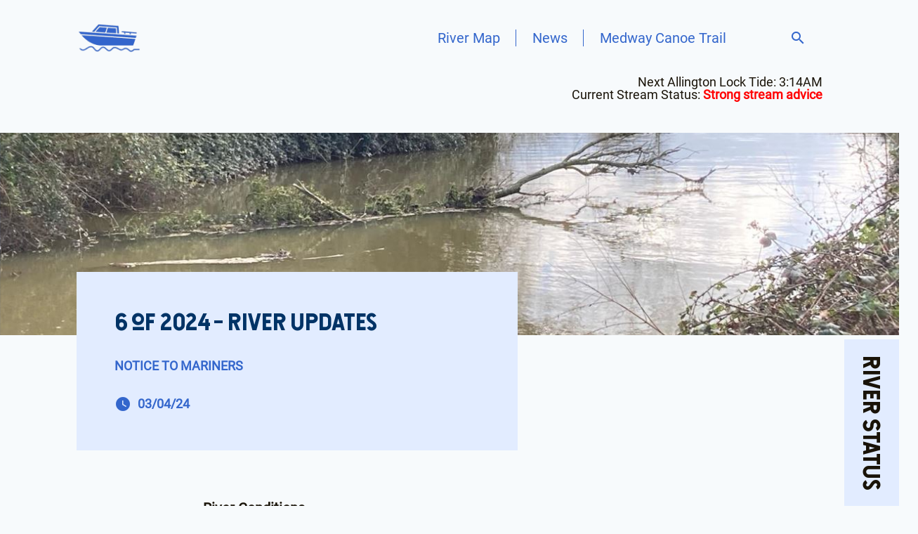

--- FILE ---
content_type: text/html; charset=utf-8
request_url: https://therivermedway.co.uk/news/6-of-2024-river-updates/
body_size: 7566
content:


<!DOCTYPE html>
<html class="no-js" lang="en">
<head>
	<meta charset="utf-8" />
	<meta name="viewport" content="width=device-width" />

	
	<title>6 of 2024 - River Updates – Medway Navigation</title>


	<link rel="canonical" href="https://therivermedway.co.uk/news/6-of-2024-river-updates/" />

	<meta name="robots" content="all" />

		<meta property="og:title" content="6 of 2024 - River Updates – Medway Navigation" />



<link rel="apple-touch-icon" sizes="120x120" href="/apple-touch-icon.png">
<link rel="icon" type="image/png" sizes="32x32" href="/favicon-32x32.png">
<link rel="icon" type="image/png" sizes="16x16" href="/favicon-16x16.png">
<link rel="manifest" href="/site.webmanifest">
<link rel="mask-icon" href="/safari-pinned-tab.svg" color="#5bbad5">
<meta name="msapplication-TileColor" content="#ffffff">
<meta name="theme-color" content="#ffffff">

	<script>(function (H) { H.className = H.className.replace(/\bno-js\b/, "js"); })(document.documentElement);</script>
	<script src="/assets/v-ca59b89300566744ca03d7123f073a64/index.js" defer></script>
	<script
			src="https://www.google.com/recaptcha/api.js?render=6LcCadwaAAAAAHmdPfVRX-uf38FVMDrFZS6uKvNV"
			defer
			is="recaptcha-loader"
			data-recaptcha-loader-key="6LcCadwaAAAAAHmdPfVRX-uf38FVMDrFZS6uKvNV"
			data-recaptcha-loader-action="6_of_2024_-_river_updates"
	></script>

	<!-- Google Tag Manager -->
<script>
(function(w,d,s,l,i){w[l]=w[l]||[];w[l].push({'gtm.start':
new Date().getTime(),event:'gtm.js'});var f=d.getElementsByTagName(s)[0],
j=d.createElement(s),dl=l!='dataLayer'?'&l='+l:'';j.async=true;j.src=
'https://www.googletagmanager.com/gtm.js?id='+i+dl;f.parentNode.insertBefore(j,f);
})(window,document,'script','dataLayer','GTM-NBHPC27');</script>
<!-- End Google Tag Manager -->

	<link href="/assets/v-a1d259ed415deb2d61f6545aa60f159b/index.css" rel="stylesheet" type="text/css" data-index-stylesheet />
	
</head>

<body class="grid-container">
	<!-- Google Tag Manager (noscript) -->
<noscript><iframe src="https://www.googletagmanager.com/ns.html?id=GTM-NBHPC27"
height="0" width="0" style="display:none;visibility:hidden"></iframe></noscript>
<!-- End Google Tag Manager (noscript) -->
	<header class="col-span-10 col-start-2">
	
	<site-navigation>
	<nav class="h-24 flex justify-between items-center">
		<a href="/">
			<img src="/media/ckfdfe0z/lilblueresized.png" />
		</a>

		<div class="flex lg:items-center lg:justify-end lg:w-full text-blue text-link">
			<a href="/search/" class="w-11 h-11 grid items-center">
				<span class="material-icons">
					search
				</span>
			</a>

			<div class="lg:order-first lg:pr-10 lg:table lg:w-full xl:pr-20">
				<button data-site-navigation-open class="grid h-11 items-center lg:hidden w-11">
					<span class="material-icons">
						menu
					</span>
				</button>

				<div data-site-navigation-menu class="bg-cultured block duration-300 ease-in-out fixed h-full left-0 lg:h-auto lg:relative lg:translate-x-0 top-0 transform transition-transform translate-x-full w-full z-10" hidden>
					<div class="grid-container h-24 items-center justify-end lg:hidden">
						<button data-site-navigation-close class="w-11 h-11 grid items-center ml-auto">
							<span class="material-icons">
								close
							</span>
						</button>
					</div>

					<div class="gap-x-10px grid grid-cols-12 lg:block lg:w-full">
						<ul class="col-span-10 col-start-2 lg:flex lg:justify-end text-center">
									<li class="py-2.5 lg:py-0 lg:pr-5 lg:last:pr-0 lg:flex 2xl:pr-6">
										<a class="link-hover link-hover" href="/river-map/">River Map</a>

											<span class="hidden lg:block ml-5 w-px h-full bg-blue 2xl:ml-6"></span>
									</li>
									<li class="py-2.5 lg:py-0 lg:pr-5 lg:last:pr-0 lg:flex 2xl:pr-6">
										<a class="link-hover link-hover" href="/news/">News</a>

											<span class="hidden lg:block ml-5 w-px h-full bg-blue 2xl:ml-6"></span>
									</li>
									<li class="py-2.5 lg:py-0 lg:pr-5 lg:last:pr-0 lg:flex 2xl:pr-6">
										<a class="link-hover link-hover" href="/medway-canoe-trail/">Medway Canoe Trail</a>

									</li>

						</ul>
					</div>
				</div>
			</div>
		</div>
	</nav>

	<div class="grid text-right pb-10">
			<p>Next Allington Lock Tide: 3:14AM</p>
		<p>Current Stream Status: 			<span class="text-red font-bold">Strong stream advice</span>
</p>
	</div>
</site-navigation>


</header>

	<main id="content" class="col-span-full grid-container swup-transition" aria-live="polite">
		<maps-loader data-maps-loader-key="AIzaSyCxlkX90OZ34wXdZkJZCoZL9pXBZEAO4Aw"></maps-loader>
		

<section class="col-span-full">
	<div class="grid-container">
		<div class="col-span-full w-full h-4/10-screen relative bg-blue overflow-hidden 2xl:grid-container">
			<img alt="Easttreedown" class="absolute--center wh-full object-cover 2xl:col-span-full lazyload" data-sizes="100vw" data-src="/media/122ndj35/easttreedown.jpg?anchor=center&amp;mode=crop&amp;width=1440&amp;quality=80&amp;rnd=133560263688870000" data-srcset="/media/122ndj35/easttreedown.jpg?anchor=center&amp;mode=crop&amp;width=300&amp;quality=80&amp;rnd=133560263688870000 300w, /media/122ndj35/easttreedown.jpg?anchor=center&amp;mode=crop&amp;width=400&amp;quality=80&amp;rnd=133560263688870000 400w, /media/122ndj35/easttreedown.jpg?anchor=center&amp;mode=crop&amp;width=500&amp;quality=80&amp;rnd=133560263688870000 500w, /media/122ndj35/easttreedown.jpg?anchor=center&amp;mode=crop&amp;width=600&amp;quality=80&amp;rnd=133560263688870000 600w, /media/122ndj35/easttreedown.jpg?anchor=center&amp;mode=crop&amp;width=700&amp;quality=80&amp;rnd=133560263688870000 700w, /media/122ndj35/easttreedown.jpg?anchor=center&amp;mode=crop&amp;width=800&amp;quality=80&amp;rnd=133560263688870000 800w, /media/122ndj35/easttreedown.jpg?anchor=center&amp;mode=crop&amp;width=900&amp;quality=80&amp;rnd=133560263688870000 900w, /media/122ndj35/easttreedown.jpg?anchor=center&amp;mode=crop&amp;width=1000&amp;quality=80&amp;rnd=133560263688870000 1000w, /media/122ndj35/easttreedown.jpg?anchor=center&amp;mode=crop&amp;width=1100&amp;quality=80&amp;rnd=133560263688870000 1100w, /media/122ndj35/easttreedown.jpg?anchor=center&amp;mode=crop&amp;width=1200&amp;quality=80&amp;rnd=133560263688870000 1200w, /media/122ndj35/easttreedown.jpg?anchor=center&amp;mode=crop&amp;width=1300&amp;quality=80&amp;rnd=133560263688870000 1300w, /media/122ndj35/easttreedown.jpg?anchor=center&amp;mode=crop&amp;width=1400&amp;quality=80&amp;rnd=133560263688870000 1400w, /media/122ndj35/easttreedown.jpg?anchor=center&amp;mode=crop&amp;width=1500&amp;quality=80&amp;rnd=133560263688870000 1500w, /media/122ndj35/easttreedown.jpg?anchor=center&amp;mode=crop&amp;width=1600&amp;quality=80&amp;rnd=133560263688870000 1600w, /media/122ndj35/easttreedown.jpg?anchor=center&amp;mode=crop&amp;width=1700&amp;quality=80&amp;rnd=133560263688870000 1700w, /media/122ndj35/easttreedown.jpg?anchor=center&amp;mode=crop&amp;width=1800&amp;quality=80&amp;rnd=133560263688870000 1800w, /media/122ndj35/easttreedown.jpg?anchor=center&amp;mode=crop&amp;width=1900&amp;quality=80&amp;rnd=133560263688870000 1900w, /media/122ndj35/easttreedown.jpg?anchor=center&amp;mode=crop&amp;width=2000&amp;quality=80&amp;rnd=133560263688870000 2000w, /media/122ndj35/easttreedown.jpg?anchor=center&amp;mode=crop&amp;width=2100&amp;quality=80&amp;rnd=133560263688870000 2100w, /media/122ndj35/easttreedown.jpg?anchor=center&amp;mode=crop&amp;width=2200&amp;quality=80&amp;rnd=133560263688870000 2200w, /media/122ndj35/easttreedown.jpg?anchor=center&amp;mode=crop&amp;width=2300&amp;quality=80&amp;rnd=133560263688870000 2300w, /media/122ndj35/easttreedown.jpg?anchor=center&amp;mode=crop&amp;width=2400&amp;quality=80&amp;rnd=133560263688870000 2400w, /media/122ndj35/easttreedown.jpg?anchor=center&amp;mode=crop&amp;width=2500&amp;quality=80&amp;rnd=133560263688870000 2500w, /media/122ndj35/easttreedown.jpg?anchor=center&amp;mode=crop&amp;width=2600&amp;quality=80&amp;rnd=133560263688870000 2600w" loading="lazy" src="/media/122ndj35/easttreedown.jpg?anchor=center&amp;mode=crop&amp;width=40&amp;quality=10&amp;rnd=133560263688870000"></img>
		</div>
		<div class="bg-alice-blue -mt-10 relative px-5 py-10 md:p-12 lg:col-span-8 lg:col-start-2 lg:-mt-20 xl:col-span-6 xl:col-start-2 2xl:max-w-3xl 2xl:p-20 2xl:-mt-32">
			<h1 class="typo--h4 pb-8">6 of 2024 - River Updates</h1>
			<div class="px-4 md:px-0">
					<ul class="flex font-bold uppercase text-blue pb-6">
							<li class="mr-2 last:mr-0">
								<a class="link-hover" href="/news/?page=1&category=Notice To Mariners">
									Notice To Mariners
								</a>
							</li>
					</ul>
				<p class="flex items-center font-bold uppercase text-blue">
					<span class="material-icons pr-2">watch_later</span>
					<span>03/04/24</span>
				</p>
			</div>
		</div>
	</div>
</section>

<div class="grid-container col-span-full lg:inner__8">

	

<div class="component ">
	<div class="rich-text">
		<p><strong>River Conditions</strong><br /><br />Due to heavy rain the river has entered Strong Stream conditions which is unfortunately causing delays in our maintenance programme. <br /><br /><strong>Obstructions<br /></strong><br />There is a fallen tree at Bow Bridge that is blocking the navigation and is our priority to clear once flow conditions permit.<br /><br />There is a fallen tree downstream of Sluice Weir Lock adjacent to the Branbridges Industrial Estate, this is passable with caution.<br /><br />Details of these trees can be found on our <a href="/river-map/" title="River Map">interactive map </a><br /><br /><strong>Closures<br /></strong><br />East Lock – Porters Lock remains closed and drawn down as per previous Notice to Mariners and we will update on any changes as soon as possible.<br /><br />Leigh Flood Storage Area – Tonbridge Town Lock also remains drawn down due to Tonbridge &amp; Malling Borough Council works undertaking urgent bank repair works at the Tonbridge Swimming Pool.<br /><br /><br />We appreciate the potential impact to river users that these issues present, and we will endeavour to reopen as soon as it is safe to do so.</p>
	</div>
</div>
	<div class="component">
		<h2 class="text-center typo--h4 pb-10 lg:pb-14">Share</h2>
	<ul class="flex justify-between md:justify-center text-prussian">
			<li class="has-faux-link group md:mr-5 last:md:mr-0 lg:mr-10 last:md:mr-0">
		<div class="w-11 h-11 p-1 lg:w-16 lg:h-16 lg:p-0 group-hover:text-chocolate transition-colors duration-300 ease-in-out">
				<svg xmlns="http://www.w3.org/2000/svg" viewBox="0 0 24 24" fill="currentColor">
		<path d="M24 5.457v13.909c0 .904-.732 1.636-1.636 1.636h-3.819V11.73L12 16.64l-6.545-4.91v9.273H1.636A1.636 1.636 0 010 19.366V5.457c0-2.023 2.309-3.178 3.927-1.964L5.455 4.64 12 9.548l6.545-4.91 1.528-1.145C21.69 2.28 24 3.434 24 5.457z" />
	</svg>

		</div>
		<a class="faux-link" href="/cdn-cgi/l/email-protection#7f400c0a1d151a1c0b422c171e0d1a591e120f441d101b0642170b0b0f0c5a4c1e5a4d195a4d190b171a0d16091a0d121a1b081e06511c10510a145a4d19111a080c5a4d1949521019524d4f4d4b520d16091a0d520a0f1b1e0b1a0c5a4d19">Share by email</a>
	</li>

			<li class="has-faux-link group md:mr-5 last:md:mr-0 lg:mr-10 last:md:mr-0">
		<div class="w-11 h-11 p-1 lg:w-16 lg:h-16 lg:p-0 group-hover:text-chocolate transition-colors duration-300 ease-in-out">
				<svg xmlns="http://www.w3.org/2000/svg" viewBox="0 0 24 24" fill="currentColor">
		<path d="M24 12.073c0-6.627-5.373-12-12-12s-12 5.373-12 12c0 5.99 4.388 10.954 10.125 11.854v-8.385H7.078v-3.47h3.047V9.43c0-3.007 1.792-4.669 4.533-4.669 1.312 0 2.686.235 2.686.235v2.953H15.83c-1.491 0-1.956.925-1.956 1.874v2.25h3.328l-.532 3.47h-2.796v8.385C19.612 23.027 24 18.062 24 12.073z" />
	</svg>

		</div>
		<a class="faux-link" href="https://www.facebook.com/sharer/sharer.php?u=https%3a%2f%2ftherivermedway.co.uk%2fnews%2f6-of-2024-river-updates%2f" rel="noopener noreferrer" target="_blank">Share on Facebook</a>
	</li>

			<li class="has-faux-link group md:mr-5 last:md:mr-0 lg:mr-10 last:md:mr-0">
		<div class="w-11 h-11 p-1 lg:w-16 lg:h-16 lg:p-0 group-hover:text-chocolate transition-colors duration-300 ease-in-out">
				<svg xmlns="http://www.w3.org/2000/svg" viewBox="0 0 24 24" fill="currentColor">
		<path d="M23.953 4.57a10 10 0 01-2.825.775 4.958 4.958 0 002.163-2.723c-.951.555-2.005.959-3.127 1.184a4.92 4.92 0 00-8.384 4.482C7.69 8.095 4.067 6.13 1.64 3.162a4.822 4.822 0 00-.666 2.475c0 1.71.87 3.213 2.188 4.096a4.904 4.904 0 01-2.228-.616v.06a4.923 4.923 0 003.946 4.827 4.996 4.996 0 01-2.212.085 4.936 4.936 0 004.604 3.417 9.867 9.867 0 01-6.102 2.105c-.39 0-.779-.023-1.17-.067a13.995 13.995 0 007.557 2.209c9.053 0 13.998-7.496 13.998-13.985 0-.21 0-.42-.015-.63A9.935 9.935 0 0024 4.59z" />
	</svg>

		</div>
		<a class="faux-link" href="https://twitter.com/intent/tweet/?text=Share&amp;url=https%3a%2f%2ftherivermedway.co.uk%2fnews%2f6-of-2024-river-updates%2f" rel="noopener noreferrer" target="_blank">Share on Twitter</a>
	</li>

			<li class="has-faux-link group md:mr-5 last:md:mr-0 lg:mr-10 last:md:mr-0">
		<div class="w-11 h-11 p-1 lg:w-16 lg:h-16 lg:p-0 group-hover:text-chocolate transition-colors duration-300 ease-in-out">
				<svg xmlns="http://www.w3.org/2000/svg" viewBox="0 0 24 24" fill="currentColor">
		<path d="M12 0C8.74 0 8.333.015 7.053.072 5.775.132 4.905.333 4.14.63c-.789.306-1.459.717-2.126 1.384S.935 3.35.63 4.14C.333 4.905.131 5.775.072 7.053.012 8.333 0 8.74 0 12s.015 3.667.072 4.947c.06 1.277.261 2.148.558 2.913a5.885 5.885 0 001.384 2.126A5.868 5.868 0 004.14 23.37c.766.296 1.636.499 2.913.558C8.333 23.988 8.74 24 12 24s3.667-.015 4.947-.072c1.277-.06 2.148-.262 2.913-.558a5.898 5.898 0 002.126-1.384 5.86 5.86 0 001.384-2.126c.296-.765.499-1.636.558-2.913.06-1.28.072-1.687.072-4.947s-.015-3.667-.072-4.947c-.06-1.277-.262-2.149-.558-2.913a5.89 5.89 0 00-1.384-2.126A5.847 5.847 0 0019.86.63c-.765-.297-1.636-.499-2.913-.558C15.667.012 15.26 0 12 0zm0 2.16c3.203 0 3.585.016 4.85.071 1.17.055 1.805.249 2.227.415.562.217.96.477 1.382.896.419.42.679.819.896 1.381.164.422.36 1.057.413 2.227.057 1.266.07 1.646.07 4.85s-.015 3.585-.074 4.85c-.061 1.17-.256 1.805-.421 2.227a3.81 3.81 0 01-.899 1.382 3.744 3.744 0 01-1.38.896c-.42.164-1.065.36-2.235.413-1.274.057-1.649.07-4.859.07-3.211 0-3.586-.015-4.859-.074-1.171-.061-1.816-.256-2.236-.421a3.716 3.716 0 01-1.379-.899 3.644 3.644 0 01-.9-1.38c-.165-.42-.359-1.065-.42-2.235-.045-1.26-.061-1.649-.061-4.844 0-3.196.016-3.586.061-4.861.061-1.17.255-1.814.42-2.234.21-.57.479-.96.9-1.381.419-.419.81-.689 1.379-.898.42-.166 1.051-.361 2.221-.421 1.275-.045 1.65-.06 4.859-.06l.045.03zm0 3.678a6.162 6.162 0 100 12.324 6.162 6.162 0 100-12.324zM12 16c-2.21 0-4-1.79-4-4s1.79-4 4-4 4 1.79 4 4-1.79 4-4 4zm7.846-10.405a1.441 1.441 0 01-2.88 0 1.44 1.44 0 012.88 0z" />
	</svg>

		</div>
		<a class="faux-link" href="https://api.whatsapp.com/send?text=https%3a%2f%2ftherivermedway.co.uk%2fnews%2f6-of-2024-river-updates%2f" rel="noopener noreferrer" target="_blank">Share on WhatsApp</a>
	</li>

			<li class="has-faux-link group md:mr-5 last:md:mr-0 lg:mr-10 last:md:mr-0">
		<div class="w-11 h-11 p-1 lg:w-16 lg:h-16 lg:p-0 group-hover:text-chocolate transition-colors duration-300 ease-in-out">
				<svg xmlns="http://www.w3.org/2000/svg" viewBox="0 0 24 24" fill="currentColor">
		<path d="M20.447 20.452h-3.554v-5.569c0-1.328-.027-3.037-1.852-3.037-1.853 0-2.136 1.445-2.136 2.939v5.667H9.351V9h3.414v1.561h.046c.477-.9 1.637-1.85 3.37-1.85 3.601 0 4.267 2.37 4.267 5.455v6.286zM5.337 7.433a2.062 2.062 0 01-2.063-2.065 2.064 2.064 0 112.063 2.065zm1.782 13.019H3.555V9h3.564v11.452zM22.225 0H1.771C.792 0 0 .774 0 1.729v20.542C0 23.227.792 24 1.771 24h20.451C23.2 24 24 23.227 24 22.271V1.729C24 .774 23.2 0 22.222 0h.003z" />
	</svg>

		</div>
		<a class="faux-link" href="https://www.linkedin.com/sharing/share-offsite/?url=https%3a%2f%2ftherivermedway.co.uk%2fnews%2f6-of-2024-river-updates%2f" rel="noopener noreferrer" target="_blank">Share on LinkedIn</a>
	</li>

	</ul>
</div>







</div>

	<section class="component component--bg bg-alice-blue col-span-full grid-container">
		<div class="py-16 lg:py-32 xl:py-36 2xl:py-44">
			<h2 class="typo--h2 text-center 2xl:text-left">Related</h2>
			<ul class="related-articles">
							<li class="related-articles__item mt-20 relative">
					<div class="grid-container--10 has-faux-link xl:pb-0 ">
		<div class="col-span-9 col-start-2 pb-full relative">
			<div class="absolute--full wh-full bg-blue">
<img alt="IMG 20180504 152404" class="absolute--center wh-full object-cover lazyload" data-sizes="(min-width: 1920px) 14vw, (min-width: 1280px) 20vw, (min-width: 1024px) 21vw, (min-width: 768px) 31vw, 74vw" data-src="/media/srymxpkb/img_20180504_152404.jpg?anchor=center&amp;mode=crop&amp;width=300&amp;quality=80&amp;heightratio=1&amp;mode=crop&amp;rnd=133355764891130000" data-srcset="/media/srymxpkb/img_20180504_152404.jpg?anchor=center&amp;mode=crop&amp;width=300&amp;quality=80&amp;heightratio=1&amp;mode=crop&amp;rnd=133355764891130000 300w, /media/srymxpkb/img_20180504_152404.jpg?anchor=center&amp;mode=crop&amp;width=400&amp;quality=80&amp;heightratio=1&amp;mode=crop&amp;rnd=133355764891130000 400w, /media/srymxpkb/img_20180504_152404.jpg?anchor=center&amp;mode=crop&amp;width=500&amp;quality=80&amp;heightratio=1&amp;mode=crop&amp;rnd=133355764891130000 500w, /media/srymxpkb/img_20180504_152404.jpg?anchor=center&amp;mode=crop&amp;width=600&amp;quality=80&amp;heightratio=1&amp;mode=crop&amp;rnd=133355764891130000 600w" loading="lazy" src="/media/srymxpkb/img_20180504_152404.jpg?anchor=center&amp;mode=crop&amp;width=40&amp;quality=10&amp;rnd=133355764891130000"></img>						<span class="absolute--center typo--background text-alice-blue opacity-50">01</span>

			</div>
		</div>
		<div class="relative col-span-9 py-10 px-5 -mt-10 lg:px-10 bg-cultured">
			<h3 class="typo--h4 pb-8">4 of 2021 - Reopening Of Allington Lock</h3>
								<ul class="flex font-bold uppercase text-blue pb-6">
							<li class="pr-2 last:pr-0">Notice To Mariners</li>
					</ul>
			<p class="flex items-center font-bold uppercase text-blue">
				<span class="material-icons pr-2">watch_later</span>
				<span>01/06/21</span>
			</p>
		</div>
		<a class="faux-link" href="/news/4-of-2021-reopening-of-allington-lock/">4 of 2021 - Reopening of Allington Lock</a>
	</div>

			</li>
			<li class="related-articles__item mt-20 relative">
					<div class="grid-container--10 has-faux-link xl:pb-0 ">
		<div class="col-span-9 col-start-2 pb-full relative">
			<div class="absolute--full wh-full bg-blue">
<img alt="IMG 20180929 153140" class="absolute--center wh-full object-cover lazyload" data-sizes="(min-width: 1920px) 14vw, (min-width: 1280px) 20vw, (min-width: 1024px) 21vw, (min-width: 768px) 31vw, 74vw" data-src="/media/vl0hjstd/img_20180929_153140.jpg?anchor=center&amp;mode=crop&amp;width=300&amp;quality=80&amp;heightratio=1&amp;mode=crop&amp;rnd=133355764896130000" data-srcset="/media/vl0hjstd/img_20180929_153140.jpg?anchor=center&amp;mode=crop&amp;width=300&amp;quality=80&amp;heightratio=1&amp;mode=crop&amp;rnd=133355764896130000 300w, /media/vl0hjstd/img_20180929_153140.jpg?anchor=center&amp;mode=crop&amp;width=400&amp;quality=80&amp;heightratio=1&amp;mode=crop&amp;rnd=133355764896130000 400w, /media/vl0hjstd/img_20180929_153140.jpg?anchor=center&amp;mode=crop&amp;width=500&amp;quality=80&amp;heightratio=1&amp;mode=crop&amp;rnd=133355764896130000 500w, /media/vl0hjstd/img_20180929_153140.jpg?anchor=center&amp;mode=crop&amp;width=600&amp;quality=80&amp;heightratio=1&amp;mode=crop&amp;rnd=133355764896130000 600w" loading="lazy" src="/media/vl0hjstd/img_20180929_153140.jpg?anchor=center&amp;mode=crop&amp;width=40&amp;quality=10&amp;rnd=133355764896130000"></img>						<span class="absolute--center typo--background text-alice-blue opacity-50">02</span>

			</div>
		</div>
		<div class="relative col-span-9 py-10 px-5 -mt-10 lg:px-10 bg-cultured">
			<h3 class="typo--h4 pb-8">Allington Sluice works</h3>
								<ul class="flex font-bold uppercase text-blue pb-6">
							<li class="pr-2 last:pr-0">News</li>
					</ul>
			<p class="flex items-center font-bold uppercase text-blue">
				<span class="material-icons pr-2">watch_later</span>
				<span>20/07/21</span>
			</p>
		</div>
		<a class="faux-link" href="/news/allington-sluice-works/">Allington Sluice works</a>
	</div>

			</li>
			<li class="related-articles__item mt-20 relative">
					<div class="grid-container--10 has-faux-link xl:pb-0 md:pb-20">
		<div class="col-span-9 col-start-2 pb-full relative">
			<div class="absolute--full wh-full bg-blue">
<img alt="Oldwheel" class="absolute--center wh-full object-cover lazyload" data-sizes="(min-width: 1920px) 14vw, (min-width: 1280px) 20vw, (min-width: 1024px) 21vw, (min-width: 768px) 31vw, 74vw" data-src="/media/vhdheuoo/oldwheel.jpg?anchor=center&amp;mode=crop&amp;width=300&amp;quality=80&amp;heightratio=1&amp;mode=crop&amp;rnd=133355764958100000" data-srcset="/media/vhdheuoo/oldwheel.jpg?anchor=center&amp;mode=crop&amp;width=300&amp;quality=80&amp;heightratio=1&amp;mode=crop&amp;rnd=133355764958100000 300w, /media/vhdheuoo/oldwheel.jpg?anchor=center&amp;mode=crop&amp;width=400&amp;quality=80&amp;heightratio=1&amp;mode=crop&amp;rnd=133355764958100000 400w, /media/vhdheuoo/oldwheel.jpg?anchor=center&amp;mode=crop&amp;width=500&amp;quality=80&amp;heightratio=1&amp;mode=crop&amp;rnd=133355764958100000 500w, /media/vhdheuoo/oldwheel.jpg?anchor=center&amp;mode=crop&amp;width=600&amp;quality=80&amp;heightratio=1&amp;mode=crop&amp;rnd=133355764958100000 600w" loading="lazy" src="/media/vhdheuoo/oldwheel.jpg?anchor=center&amp;mode=crop&amp;width=40&amp;quality=10&amp;rnd=133355764958100000"></img>						<span class="absolute--center typo--background text-alice-blue opacity-50">03</span>

			</div>
		</div>
		<div class="relative col-span-9 py-10 px-5 -mt-10 lg:px-10 bg-cultured">
			<h3 class="typo--h4 pb-8">Coronavirus (COVID-19) Update for waterway users</h3>
								<ul class="flex font-bold uppercase text-blue pb-6">
							<li class="pr-2 last:pr-0">News</li>
					</ul>
			<p class="flex items-center font-bold uppercase text-blue">
				<span class="material-icons pr-2">watch_later</span>
				<span>19/07/21</span>
			</p>
		</div>
		<a class="faux-link" href="/news/coronavirus-covid-19-update-for-waterway-users/">Coronavirus (COVID-19) Update for waterway users</a>
	</div>

			</li>



			</ul>
		</div>
	</section>

	</main>

	

<footer class="bg-prussian text-cultured col-span-full grid-container py-20 md:py-36">
	<ul class="pb-14 md:flex md:pb-24">
			<li class="md:mr-10 md:w-full md:last:mr-0 md:max-w-60 lg:mr-20 xl:mr-28">
				<span class="w-full h-px bg-cultured opacity-50 block md:hidden"></span>
				<details class="details-animate" is="details-open">
					<summary class="py-6 flex justify-between items-center md:block font-subheading text-footer-heading cursor-pointer md:py-0">
						About The River
						<span class="material-icons details-animate__icon md:hidden">
							expand_more
						</span>
						<span class="w-full h-0.5 bg-cultured hidden md:block md:mt-2"></span>
					</summary>
					<ul class="grid-container--10 pb-6 md:block font-bold lg:pt-4">
							<li>
								<span class="w-full h-px bg-cultured block opacity-30 md:hidden"></span>
								<div class="py-3 lg:py-4">
									<a class="link-hover link-hover--white" href="/allington-birdbox/">Allington Birdbox</a>
								</div>
							</li>
							<li>
								<span class="w-full h-px bg-cultured block opacity-30 md:hidden"></span>
								<div class="py-3 lg:py-4">
									<a class="link-hover link-hover--white" href="/customer-charter/">Customer Charter</a>
								</div>
							</li>
							<li>
								<span class="w-full h-px bg-cultured block opacity-30 md:hidden"></span>
								<div class="py-3 lg:py-4">
									<a class="link-hover link-hover--white" href="/river-map/">River Map</a>
								</div>
							</li>
							<li>
								<span class="w-full h-px bg-cultured block opacity-30 md:hidden"></span>
								<div class="py-3 lg:py-4">
									<a class="link-hover link-hover--white" href="/river-medway-heritage-audit/">River Medway Heritage Audit</a>
								</div>
							</li>
							<li>
								<span class="w-full h-px bg-cultured block opacity-30 md:hidden"></span>
								<div class="py-3 lg:py-4">
									<a class="link-hover link-hover--white" href="/river-medway-design-handbook/">River Medway Design Handbook</a>
								</div>
							</li>
					</ul>
				</details>
			</li>
			<li class="md:mr-10 md:w-full md:last:mr-0 md:max-w-60 lg:mr-20 xl:mr-28">
				<span class="w-full h-px bg-cultured opacity-50 block md:hidden"></span>
				<details class="details-animate" is="details-open">
					<summary class="py-6 flex justify-between items-center md:block font-subheading text-footer-heading cursor-pointer md:py-0">
						Useful Information
						<span class="material-icons details-animate__icon md:hidden">
							expand_more
						</span>
						<span class="w-full h-0.5 bg-cultured hidden md:block md:mt-2"></span>
					</summary>
					<ul class="grid-container--10 pb-6 md:block font-bold lg:pt-4">
							<li>
								<span class="w-full h-px bg-cultured block opacity-30 md:hidden"></span>
								<div class="py-3 lg:py-4">
									<a class="link-hover link-hover--white" href="/tide-times/#">Allington Lock Tide Times</a>
								</div>
							</li>
							<li>
								<span class="w-full h-px bg-cultured block opacity-30 md:hidden"></span>
								<div class="py-3 lg:py-4">
									<a class="link-hover link-hover--white" href="/boat-registration/">Boat Registration</a>
								</div>
							</li>
							<li>
								<span class="w-full h-px bg-cultured block opacity-30 md:hidden"></span>
								<div class="py-3 lg:py-4">
									<a class="link-hover link-hover--white" href="/notice-to-mariners/">Notice To Mariners</a>
								</div>
							</li>
							<li>
								<span class="w-full h-px bg-cultured block opacity-30 md:hidden"></span>
								<div class="py-3 lg:py-4">
									<a class="link-hover link-hover--white" href="/river-etiquette/">Rules &amp; Etiquette</a>
								</div>
							</li>
							<li>
								<span class="w-full h-px bg-cultured block opacity-30 md:hidden"></span>
								<div class="py-3 lg:py-4">
									<a class="link-hover link-hover--white" href="/seized-boats-for-sale/">Seized Boats For Sale</a>
								</div>
							</li>
							<li>
								<span class="w-full h-px bg-cultured block opacity-30 md:hidden"></span>
								<div class="py-3 lg:py-4">
									<a class="link-hover link-hover--white" href="/strong-stream-advice/#">Strong Stream Advice</a>
								</div>
							</li>
					</ul>
				</details>
			</li>
			<li class="md:mr-10 md:w-full md:last:mr-0 md:max-w-60 lg:mr-20 xl:mr-28">
				<span class="w-full h-px bg-cultured opacity-50 block md:hidden"></span>
				<details class="details-animate" is="details-open">
					<summary class="py-6 flex justify-between items-center md:block font-subheading text-footer-heading cursor-pointer md:py-0">
						Facilities
						<span class="material-icons details-animate__icon md:hidden">
							expand_more
						</span>
						<span class="w-full h-0.5 bg-cultured hidden md:block md:mt-2"></span>
					</summary>
					<ul class="grid-container--10 pb-6 md:block font-bold lg:pt-4">
							<li>
								<span class="w-full h-px bg-cultured block opacity-30 md:hidden"></span>
								<div class="py-3 lg:py-4">
									<a class="link-hover link-hover--white" href="/allington-lock-camping-cabins/">Allington Lock Camping &amp; Cabins</a>
								</div>
							</li>
							<li>
								<span class="w-full h-px bg-cultured block opacity-30 md:hidden"></span>
								<div class="py-3 lg:py-4">
									<a class="link-hover link-hover--white" href="/allington-lock-moorings/">Allington Lock Moorings</a>
								</div>
							</li>
							<li>
								<span class="w-full h-px bg-cultured block opacity-30 md:hidden"></span>
								<div class="py-3 lg:py-4">
									<a class="link-hover link-hover--white" href="/allington-slipway/">Allington Slipway</a>
								</div>
							</li>
							<li>
								<span class="w-full h-px bg-cultured block opacity-30 md:hidden"></span>
								<div class="py-3 lg:py-4">
									<a class="link-hover link-hover--white" href="/charges-pricing/">Charges / Pricing</a>
								</div>
							</li>
					</ul>
				</details>
			</li>
			<li class="md:mr-10 md:w-full md:last:mr-0 md:max-w-60 lg:mr-20 xl:mr-28">
				<span class="w-full h-px bg-cultured opacity-50 block md:hidden"></span>
				<details class="details-animate" is="details-open">
					<summary class="py-6 flex justify-between items-center md:block font-subheading text-footer-heading cursor-pointer md:py-0">
						Get In Touch
						<span class="material-icons details-animate__icon md:hidden">
							expand_more
						</span>
						<span class="w-full h-0.5 bg-cultured hidden md:block md:mt-2"></span>
					</summary>
					<ul class="grid-container--10 pb-6 md:block font-bold lg:pt-4">
							<li>
								<span class="w-full h-px bg-cultured block opacity-30 md:hidden"></span>
								<div class="py-3 lg:py-4">
									<a class="link-hover link-hover--white" href="/contact-us/#">Contact Us</a>
								</div>
							</li>
							<li>
								<span class="w-full h-px bg-cultured block opacity-30 md:hidden"></span>
								<div class="py-3 lg:py-4">
									<a class="link-hover link-hover--white" href="/frequently-asked-questions/#">Frequently Asked Questions</a>
								</div>
							</li>
							<li>
								<span class="w-full h-px bg-cultured block opacity-30 md:hidden"></span>
								<div class="py-3 lg:py-4">
									<a class="link-hover link-hover--white" href="/report-an-issue/">Report an issue</a>
								</div>
							</li>
					</ul>
				</details>
			</li>
			<li class="md:mr-10 md:w-full md:last:mr-0 md:max-w-60 lg:mr-20 xl:mr-28">
				<span class="w-full h-px bg-cultured opacity-50 block md:hidden"></span>
				<details class="details-animate" is="details-open">
					<summary class="py-6 flex justify-between items-center md:block font-subheading text-footer-heading cursor-pointer md:py-0">
						External Links
						<span class="material-icons details-animate__icon md:hidden">
							expand_more
						</span>
						<span class="w-full h-0.5 bg-cultured hidden md:block md:mt-2"></span>
					</summary>
					<ul class="grid-container--10 pb-6 md:block font-bold lg:pt-4">
							<li>
								<span class="w-full h-px bg-cultured block opacity-30 md:hidden"></span>
								<div class="py-3 lg:py-4">
									<a class="link-hover link-hover--white" href="https://countryeye.co.uk/#">Country Eye</a>
								</div>
							</li>
							<li>
								<span class="w-full h-px bg-cultured block opacity-30 md:hidden"></span>
								<div class="py-3 lg:py-4">
									<a class="link-hover link-hover--white" href="https://www.gov.uk/government/organisations/environment-agency#" rel="noopener noreferrer" target="_blank">Environment Agency</a>
								</div>
							</li>
							<li>
								<span class="w-full h-px bg-cultured block opacity-30 md:hidden"></span>
								<div class="py-3 lg:py-4">
									<a class="link-hover link-hover--white" href="https://www.facebook.com/rivermedwayboaters/#" rel="noopener noreferrer" target="_blank">M.R.U.A</a>
								</div>
							</li>
					</ul>
				</details>
					<span class="w-full h-px bg-cultured opacity-50 block md:hidden"></span>
			</li>
	</ul>
		<div class="grid grid-cols-2 gap-x-10px pb-14 md:pb-28">
			<ul class="2xl:flex 2xl:flex-wrap typo--link">
			</ul>
			<ul class="md:grid md:grid-cols-2 md:gap-5 md:dir--rtl xl:grid-cols-3 xl:max-w-lg w-full ml-auto 3xl:flex">
						<li class="pb-4 md:pb-0">
							<div class="has-faux-link ml-auto md:mx-auto xl:mr-0 max-w-25">
								<img alt="EA" class="wh-full lazyload" data-sizes="100vw" data-src="/media/auwpvkwm/ea.png?anchor=center&amp;mode=crop&amp;width=100&amp;quality=80&amp;rnd=133355764718000000" data-srcset="/media/auwpvkwm/ea.png?anchor=center&amp;mode=crop&amp;width=100&amp;quality=80&amp;rnd=133355764718000000 100w" loading="lazy" src="/media/auwpvkwm/ea.png?anchor=center&amp;mode=crop&amp;width=40&amp;quality=10&amp;rnd=133355764718000000"></img>
<a class="faux-link" href="https://www.gov.uk/government/organisations/environment-agency">Environment Agency</a>							</div>
						</li>
			</ul>
		</div>
	<div class="text-copyright text-center md:text-right">
		<p class="pb-4 md:pb-5">
			This site is protected by reCAPTCHA and the Google
			<a href="https://policies.google.com/privacy">Privacy Policy</a> and
			<a href="https://policies.google.com/terms">Terms of Service</a> apply.
		</p>
		<p>&#169; Copyright 2026</p>
	</div>
</footer>

	

<details class="bottom-0 fixed right-0 warning-overlay" is="warning-overlay">
	<summary class="cursor-pointer">
		<div class="bg-alice-blue p-5 text-chocolate typo--h4 writing--vertical-lr min-w-15">
			<h2>River Status</h2>
		</div>
	</summary>
	<div class="flex fixed wh-full left-0 top-0 overflow-y-auto warning-overlay__panel" data-warning-overlay-panel>
		<div class="w-1/12 bg-chocolate bg-opacity-25" data-warning-overlay-gap></div>
		<div class="w-full bg-cultured relative pt-24 overflow-hidden">
			<button class="absolute top-0 right-0 m-5 bg-alice-blue w-11 h-11 grid place-items-center lg:w-auto lg:h-auto" data-warning-overlay-close>
				<span class="material-icons text-h2">
					close
				</span>
			</button>
			<div class="grid-container overflow-y-auto max-h-full">
				
<section class="col-span-full component component--bg">
	<div class="has-faux-link grid-container">
		<div class="col-span-full w-full h-4/10-screen relative bg-blue overflow-hidden 2xl:grid-container">
			<img alt="Lockhandle" class="absolute--center wh-full object-cover 2xl:col-span-full lazyload" data-sizes="100vw" data-src="/media/qzjlo43v/lockhandle.jpg?anchor=center&amp;mode=crop&amp;width=1440&amp;quality=80&amp;rnd=133355764917270000" data-srcset="/media/qzjlo43v/lockhandle.jpg?anchor=center&amp;mode=crop&amp;width=300&amp;quality=80&amp;rnd=133355764917270000 300w, /media/qzjlo43v/lockhandle.jpg?anchor=center&amp;mode=crop&amp;width=400&amp;quality=80&amp;rnd=133355764917270000 400w, /media/qzjlo43v/lockhandle.jpg?anchor=center&amp;mode=crop&amp;width=500&amp;quality=80&amp;rnd=133355764917270000 500w, /media/qzjlo43v/lockhandle.jpg?anchor=center&amp;mode=crop&amp;width=600&amp;quality=80&amp;rnd=133355764917270000 600w, /media/qzjlo43v/lockhandle.jpg?anchor=center&amp;mode=crop&amp;width=700&amp;quality=80&amp;rnd=133355764917270000 700w, /media/qzjlo43v/lockhandle.jpg?anchor=center&amp;mode=crop&amp;width=800&amp;quality=80&amp;rnd=133355764917270000 800w, /media/qzjlo43v/lockhandle.jpg?anchor=center&amp;mode=crop&amp;width=900&amp;quality=80&amp;rnd=133355764917270000 900w, /media/qzjlo43v/lockhandle.jpg?anchor=center&amp;mode=crop&amp;width=1000&amp;quality=80&amp;rnd=133355764917270000 1000w, /media/qzjlo43v/lockhandle.jpg?anchor=center&amp;mode=crop&amp;width=1100&amp;quality=80&amp;rnd=133355764917270000 1100w, /media/qzjlo43v/lockhandle.jpg?anchor=center&amp;mode=crop&amp;width=1200&amp;quality=80&amp;rnd=133355764917270000 1200w, /media/qzjlo43v/lockhandle.jpg?anchor=center&amp;mode=crop&amp;width=1300&amp;quality=80&amp;rnd=133355764917270000 1300w, /media/qzjlo43v/lockhandle.jpg?anchor=center&amp;mode=crop&amp;width=1400&amp;quality=80&amp;rnd=133355764917270000 1400w, /media/qzjlo43v/lockhandle.jpg?anchor=center&amp;mode=crop&amp;width=1500&amp;quality=80&amp;rnd=133355764917270000 1500w, /media/qzjlo43v/lockhandle.jpg?anchor=center&amp;mode=crop&amp;width=1600&amp;quality=80&amp;rnd=133355764917270000 1600w, /media/qzjlo43v/lockhandle.jpg?anchor=center&amp;mode=crop&amp;width=1700&amp;quality=80&amp;rnd=133355764917270000 1700w, /media/qzjlo43v/lockhandle.jpg?anchor=center&amp;mode=crop&amp;width=1800&amp;quality=80&amp;rnd=133355764917270000 1800w, /media/qzjlo43v/lockhandle.jpg?anchor=center&amp;mode=crop&amp;width=1900&amp;quality=80&amp;rnd=133355764917270000 1900w, /media/qzjlo43v/lockhandle.jpg?anchor=center&amp;mode=crop&amp;width=2000&amp;quality=80&amp;rnd=133355764917270000 2000w, /media/qzjlo43v/lockhandle.jpg?anchor=center&amp;mode=crop&amp;width=2100&amp;quality=80&amp;rnd=133355764917270000 2100w, /media/qzjlo43v/lockhandle.jpg?anchor=center&amp;mode=crop&amp;width=2200&amp;quality=80&amp;rnd=133355764917270000 2200w, /media/qzjlo43v/lockhandle.jpg?anchor=center&amp;mode=crop&amp;width=2300&amp;quality=80&amp;rnd=133355764917270000 2300w, /media/qzjlo43v/lockhandle.jpg?anchor=center&amp;mode=crop&amp;width=2400&amp;quality=80&amp;rnd=133355764917270000 2400w, /media/qzjlo43v/lockhandle.jpg?anchor=center&amp;mode=crop&amp;width=2500&amp;quality=80&amp;rnd=133355764917270000 2500w, /media/qzjlo43v/lockhandle.jpg?anchor=center&amp;mode=crop&amp;width=2600&amp;quality=80&amp;rnd=133355764917270000 2600w" loading="lazy" src="/media/qzjlo43v/lockhandle.jpg?anchor=center&amp;mode=crop&amp;width=40&amp;quality=10&amp;rnd=133355764917270000"></img>
		</div>
		<div class="bg-alice-blue -mt-10 relative px-5 py-10 md:p-12 lg:col-span-8 lg:col-start-2 lg:-mt-20 xl:col-span-6 xl:col-start-2 xl:-mt-48 2xl:max-w-3xl">
						<h2 class="typo--h2 pb-8">Closures / Obstructions</h2>
					<div class="rich-text px-4 md:px-0">
						<p><strong>PLEASE CHECK OUR <a href="/river-map/" title="River Map">INTERACTIVE MAP</a> FOR CURRENT CLOSURES AND HAZARDS</strong></p>
					</div>

		</div>
	</div>
</section>
<div class="component lg:grid-container--10">
	<div class="rich-text pb-6 md:pb-10 lg:col-span-4 lg:pb-0 xl:col-span-3 xl:col-start-2">
		
	</div>
	<div class="lg:col-span-6 lg:my-auto xl:col-span-5 2xl:max-w-lg 2xl:mx-auto w-full">
	<div class="bg-red-50 flex justify-center p-5 md:p-10 2xl:p-12">
		<span class="material-icons text-h2">
			not_interested
		</span>
		<div class="pl-5 md:pl-10 2xl:pl-12">
			<h3 class="typo--link pb-6">Strong stream advice</h3>
			<p>
				Do not attempt to navigate difficult and dangerous flows.<br><br>
				For further information call: <a class="underline" href="tel:03708506506">03708 506 506</a>
			</p>
				<br>
	<br>
	<p>Last updated: 21 Jan, 06:04 AM</p>

		</div>
	</div>





	</div>
</div>
				<div class="h-px"></div>
			</div>
		</div>
	</div>
</details>

	<span class="swup-swipe hide-no-js"></span>

	
<script data-cfasync="false" src="/cdn-cgi/scripts/5c5dd728/cloudflare-static/email-decode.min.js"></script></body>
</html>

--- FILE ---
content_type: text/html; charset=utf-8
request_url: https://www.google.com/recaptcha/api2/anchor?ar=1&k=6LcCadwaAAAAAHmdPfVRX-uf38FVMDrFZS6uKvNV&co=aHR0cHM6Ly90aGVyaXZlcm1lZHdheS5jby51azo0NDM.&hl=en&v=PoyoqOPhxBO7pBk68S4YbpHZ&size=invisible&anchor-ms=20000&execute-ms=30000&cb=t4dfy146e6x4
body_size: 48685
content:
<!DOCTYPE HTML><html dir="ltr" lang="en"><head><meta http-equiv="Content-Type" content="text/html; charset=UTF-8">
<meta http-equiv="X-UA-Compatible" content="IE=edge">
<title>reCAPTCHA</title>
<style type="text/css">
/* cyrillic-ext */
@font-face {
  font-family: 'Roboto';
  font-style: normal;
  font-weight: 400;
  font-stretch: 100%;
  src: url(//fonts.gstatic.com/s/roboto/v48/KFO7CnqEu92Fr1ME7kSn66aGLdTylUAMa3GUBHMdazTgWw.woff2) format('woff2');
  unicode-range: U+0460-052F, U+1C80-1C8A, U+20B4, U+2DE0-2DFF, U+A640-A69F, U+FE2E-FE2F;
}
/* cyrillic */
@font-face {
  font-family: 'Roboto';
  font-style: normal;
  font-weight: 400;
  font-stretch: 100%;
  src: url(//fonts.gstatic.com/s/roboto/v48/KFO7CnqEu92Fr1ME7kSn66aGLdTylUAMa3iUBHMdazTgWw.woff2) format('woff2');
  unicode-range: U+0301, U+0400-045F, U+0490-0491, U+04B0-04B1, U+2116;
}
/* greek-ext */
@font-face {
  font-family: 'Roboto';
  font-style: normal;
  font-weight: 400;
  font-stretch: 100%;
  src: url(//fonts.gstatic.com/s/roboto/v48/KFO7CnqEu92Fr1ME7kSn66aGLdTylUAMa3CUBHMdazTgWw.woff2) format('woff2');
  unicode-range: U+1F00-1FFF;
}
/* greek */
@font-face {
  font-family: 'Roboto';
  font-style: normal;
  font-weight: 400;
  font-stretch: 100%;
  src: url(//fonts.gstatic.com/s/roboto/v48/KFO7CnqEu92Fr1ME7kSn66aGLdTylUAMa3-UBHMdazTgWw.woff2) format('woff2');
  unicode-range: U+0370-0377, U+037A-037F, U+0384-038A, U+038C, U+038E-03A1, U+03A3-03FF;
}
/* math */
@font-face {
  font-family: 'Roboto';
  font-style: normal;
  font-weight: 400;
  font-stretch: 100%;
  src: url(//fonts.gstatic.com/s/roboto/v48/KFO7CnqEu92Fr1ME7kSn66aGLdTylUAMawCUBHMdazTgWw.woff2) format('woff2');
  unicode-range: U+0302-0303, U+0305, U+0307-0308, U+0310, U+0312, U+0315, U+031A, U+0326-0327, U+032C, U+032F-0330, U+0332-0333, U+0338, U+033A, U+0346, U+034D, U+0391-03A1, U+03A3-03A9, U+03B1-03C9, U+03D1, U+03D5-03D6, U+03F0-03F1, U+03F4-03F5, U+2016-2017, U+2034-2038, U+203C, U+2040, U+2043, U+2047, U+2050, U+2057, U+205F, U+2070-2071, U+2074-208E, U+2090-209C, U+20D0-20DC, U+20E1, U+20E5-20EF, U+2100-2112, U+2114-2115, U+2117-2121, U+2123-214F, U+2190, U+2192, U+2194-21AE, U+21B0-21E5, U+21F1-21F2, U+21F4-2211, U+2213-2214, U+2216-22FF, U+2308-230B, U+2310, U+2319, U+231C-2321, U+2336-237A, U+237C, U+2395, U+239B-23B7, U+23D0, U+23DC-23E1, U+2474-2475, U+25AF, U+25B3, U+25B7, U+25BD, U+25C1, U+25CA, U+25CC, U+25FB, U+266D-266F, U+27C0-27FF, U+2900-2AFF, U+2B0E-2B11, U+2B30-2B4C, U+2BFE, U+3030, U+FF5B, U+FF5D, U+1D400-1D7FF, U+1EE00-1EEFF;
}
/* symbols */
@font-face {
  font-family: 'Roboto';
  font-style: normal;
  font-weight: 400;
  font-stretch: 100%;
  src: url(//fonts.gstatic.com/s/roboto/v48/KFO7CnqEu92Fr1ME7kSn66aGLdTylUAMaxKUBHMdazTgWw.woff2) format('woff2');
  unicode-range: U+0001-000C, U+000E-001F, U+007F-009F, U+20DD-20E0, U+20E2-20E4, U+2150-218F, U+2190, U+2192, U+2194-2199, U+21AF, U+21E6-21F0, U+21F3, U+2218-2219, U+2299, U+22C4-22C6, U+2300-243F, U+2440-244A, U+2460-24FF, U+25A0-27BF, U+2800-28FF, U+2921-2922, U+2981, U+29BF, U+29EB, U+2B00-2BFF, U+4DC0-4DFF, U+FFF9-FFFB, U+10140-1018E, U+10190-1019C, U+101A0, U+101D0-101FD, U+102E0-102FB, U+10E60-10E7E, U+1D2C0-1D2D3, U+1D2E0-1D37F, U+1F000-1F0FF, U+1F100-1F1AD, U+1F1E6-1F1FF, U+1F30D-1F30F, U+1F315, U+1F31C, U+1F31E, U+1F320-1F32C, U+1F336, U+1F378, U+1F37D, U+1F382, U+1F393-1F39F, U+1F3A7-1F3A8, U+1F3AC-1F3AF, U+1F3C2, U+1F3C4-1F3C6, U+1F3CA-1F3CE, U+1F3D4-1F3E0, U+1F3ED, U+1F3F1-1F3F3, U+1F3F5-1F3F7, U+1F408, U+1F415, U+1F41F, U+1F426, U+1F43F, U+1F441-1F442, U+1F444, U+1F446-1F449, U+1F44C-1F44E, U+1F453, U+1F46A, U+1F47D, U+1F4A3, U+1F4B0, U+1F4B3, U+1F4B9, U+1F4BB, U+1F4BF, U+1F4C8-1F4CB, U+1F4D6, U+1F4DA, U+1F4DF, U+1F4E3-1F4E6, U+1F4EA-1F4ED, U+1F4F7, U+1F4F9-1F4FB, U+1F4FD-1F4FE, U+1F503, U+1F507-1F50B, U+1F50D, U+1F512-1F513, U+1F53E-1F54A, U+1F54F-1F5FA, U+1F610, U+1F650-1F67F, U+1F687, U+1F68D, U+1F691, U+1F694, U+1F698, U+1F6AD, U+1F6B2, U+1F6B9-1F6BA, U+1F6BC, U+1F6C6-1F6CF, U+1F6D3-1F6D7, U+1F6E0-1F6EA, U+1F6F0-1F6F3, U+1F6F7-1F6FC, U+1F700-1F7FF, U+1F800-1F80B, U+1F810-1F847, U+1F850-1F859, U+1F860-1F887, U+1F890-1F8AD, U+1F8B0-1F8BB, U+1F8C0-1F8C1, U+1F900-1F90B, U+1F93B, U+1F946, U+1F984, U+1F996, U+1F9E9, U+1FA00-1FA6F, U+1FA70-1FA7C, U+1FA80-1FA89, U+1FA8F-1FAC6, U+1FACE-1FADC, U+1FADF-1FAE9, U+1FAF0-1FAF8, U+1FB00-1FBFF;
}
/* vietnamese */
@font-face {
  font-family: 'Roboto';
  font-style: normal;
  font-weight: 400;
  font-stretch: 100%;
  src: url(//fonts.gstatic.com/s/roboto/v48/KFO7CnqEu92Fr1ME7kSn66aGLdTylUAMa3OUBHMdazTgWw.woff2) format('woff2');
  unicode-range: U+0102-0103, U+0110-0111, U+0128-0129, U+0168-0169, U+01A0-01A1, U+01AF-01B0, U+0300-0301, U+0303-0304, U+0308-0309, U+0323, U+0329, U+1EA0-1EF9, U+20AB;
}
/* latin-ext */
@font-face {
  font-family: 'Roboto';
  font-style: normal;
  font-weight: 400;
  font-stretch: 100%;
  src: url(//fonts.gstatic.com/s/roboto/v48/KFO7CnqEu92Fr1ME7kSn66aGLdTylUAMa3KUBHMdazTgWw.woff2) format('woff2');
  unicode-range: U+0100-02BA, U+02BD-02C5, U+02C7-02CC, U+02CE-02D7, U+02DD-02FF, U+0304, U+0308, U+0329, U+1D00-1DBF, U+1E00-1E9F, U+1EF2-1EFF, U+2020, U+20A0-20AB, U+20AD-20C0, U+2113, U+2C60-2C7F, U+A720-A7FF;
}
/* latin */
@font-face {
  font-family: 'Roboto';
  font-style: normal;
  font-weight: 400;
  font-stretch: 100%;
  src: url(//fonts.gstatic.com/s/roboto/v48/KFO7CnqEu92Fr1ME7kSn66aGLdTylUAMa3yUBHMdazQ.woff2) format('woff2');
  unicode-range: U+0000-00FF, U+0131, U+0152-0153, U+02BB-02BC, U+02C6, U+02DA, U+02DC, U+0304, U+0308, U+0329, U+2000-206F, U+20AC, U+2122, U+2191, U+2193, U+2212, U+2215, U+FEFF, U+FFFD;
}
/* cyrillic-ext */
@font-face {
  font-family: 'Roboto';
  font-style: normal;
  font-weight: 500;
  font-stretch: 100%;
  src: url(//fonts.gstatic.com/s/roboto/v48/KFO7CnqEu92Fr1ME7kSn66aGLdTylUAMa3GUBHMdazTgWw.woff2) format('woff2');
  unicode-range: U+0460-052F, U+1C80-1C8A, U+20B4, U+2DE0-2DFF, U+A640-A69F, U+FE2E-FE2F;
}
/* cyrillic */
@font-face {
  font-family: 'Roboto';
  font-style: normal;
  font-weight: 500;
  font-stretch: 100%;
  src: url(//fonts.gstatic.com/s/roboto/v48/KFO7CnqEu92Fr1ME7kSn66aGLdTylUAMa3iUBHMdazTgWw.woff2) format('woff2');
  unicode-range: U+0301, U+0400-045F, U+0490-0491, U+04B0-04B1, U+2116;
}
/* greek-ext */
@font-face {
  font-family: 'Roboto';
  font-style: normal;
  font-weight: 500;
  font-stretch: 100%;
  src: url(//fonts.gstatic.com/s/roboto/v48/KFO7CnqEu92Fr1ME7kSn66aGLdTylUAMa3CUBHMdazTgWw.woff2) format('woff2');
  unicode-range: U+1F00-1FFF;
}
/* greek */
@font-face {
  font-family: 'Roboto';
  font-style: normal;
  font-weight: 500;
  font-stretch: 100%;
  src: url(//fonts.gstatic.com/s/roboto/v48/KFO7CnqEu92Fr1ME7kSn66aGLdTylUAMa3-UBHMdazTgWw.woff2) format('woff2');
  unicode-range: U+0370-0377, U+037A-037F, U+0384-038A, U+038C, U+038E-03A1, U+03A3-03FF;
}
/* math */
@font-face {
  font-family: 'Roboto';
  font-style: normal;
  font-weight: 500;
  font-stretch: 100%;
  src: url(//fonts.gstatic.com/s/roboto/v48/KFO7CnqEu92Fr1ME7kSn66aGLdTylUAMawCUBHMdazTgWw.woff2) format('woff2');
  unicode-range: U+0302-0303, U+0305, U+0307-0308, U+0310, U+0312, U+0315, U+031A, U+0326-0327, U+032C, U+032F-0330, U+0332-0333, U+0338, U+033A, U+0346, U+034D, U+0391-03A1, U+03A3-03A9, U+03B1-03C9, U+03D1, U+03D5-03D6, U+03F0-03F1, U+03F4-03F5, U+2016-2017, U+2034-2038, U+203C, U+2040, U+2043, U+2047, U+2050, U+2057, U+205F, U+2070-2071, U+2074-208E, U+2090-209C, U+20D0-20DC, U+20E1, U+20E5-20EF, U+2100-2112, U+2114-2115, U+2117-2121, U+2123-214F, U+2190, U+2192, U+2194-21AE, U+21B0-21E5, U+21F1-21F2, U+21F4-2211, U+2213-2214, U+2216-22FF, U+2308-230B, U+2310, U+2319, U+231C-2321, U+2336-237A, U+237C, U+2395, U+239B-23B7, U+23D0, U+23DC-23E1, U+2474-2475, U+25AF, U+25B3, U+25B7, U+25BD, U+25C1, U+25CA, U+25CC, U+25FB, U+266D-266F, U+27C0-27FF, U+2900-2AFF, U+2B0E-2B11, U+2B30-2B4C, U+2BFE, U+3030, U+FF5B, U+FF5D, U+1D400-1D7FF, U+1EE00-1EEFF;
}
/* symbols */
@font-face {
  font-family: 'Roboto';
  font-style: normal;
  font-weight: 500;
  font-stretch: 100%;
  src: url(//fonts.gstatic.com/s/roboto/v48/KFO7CnqEu92Fr1ME7kSn66aGLdTylUAMaxKUBHMdazTgWw.woff2) format('woff2');
  unicode-range: U+0001-000C, U+000E-001F, U+007F-009F, U+20DD-20E0, U+20E2-20E4, U+2150-218F, U+2190, U+2192, U+2194-2199, U+21AF, U+21E6-21F0, U+21F3, U+2218-2219, U+2299, U+22C4-22C6, U+2300-243F, U+2440-244A, U+2460-24FF, U+25A0-27BF, U+2800-28FF, U+2921-2922, U+2981, U+29BF, U+29EB, U+2B00-2BFF, U+4DC0-4DFF, U+FFF9-FFFB, U+10140-1018E, U+10190-1019C, U+101A0, U+101D0-101FD, U+102E0-102FB, U+10E60-10E7E, U+1D2C0-1D2D3, U+1D2E0-1D37F, U+1F000-1F0FF, U+1F100-1F1AD, U+1F1E6-1F1FF, U+1F30D-1F30F, U+1F315, U+1F31C, U+1F31E, U+1F320-1F32C, U+1F336, U+1F378, U+1F37D, U+1F382, U+1F393-1F39F, U+1F3A7-1F3A8, U+1F3AC-1F3AF, U+1F3C2, U+1F3C4-1F3C6, U+1F3CA-1F3CE, U+1F3D4-1F3E0, U+1F3ED, U+1F3F1-1F3F3, U+1F3F5-1F3F7, U+1F408, U+1F415, U+1F41F, U+1F426, U+1F43F, U+1F441-1F442, U+1F444, U+1F446-1F449, U+1F44C-1F44E, U+1F453, U+1F46A, U+1F47D, U+1F4A3, U+1F4B0, U+1F4B3, U+1F4B9, U+1F4BB, U+1F4BF, U+1F4C8-1F4CB, U+1F4D6, U+1F4DA, U+1F4DF, U+1F4E3-1F4E6, U+1F4EA-1F4ED, U+1F4F7, U+1F4F9-1F4FB, U+1F4FD-1F4FE, U+1F503, U+1F507-1F50B, U+1F50D, U+1F512-1F513, U+1F53E-1F54A, U+1F54F-1F5FA, U+1F610, U+1F650-1F67F, U+1F687, U+1F68D, U+1F691, U+1F694, U+1F698, U+1F6AD, U+1F6B2, U+1F6B9-1F6BA, U+1F6BC, U+1F6C6-1F6CF, U+1F6D3-1F6D7, U+1F6E0-1F6EA, U+1F6F0-1F6F3, U+1F6F7-1F6FC, U+1F700-1F7FF, U+1F800-1F80B, U+1F810-1F847, U+1F850-1F859, U+1F860-1F887, U+1F890-1F8AD, U+1F8B0-1F8BB, U+1F8C0-1F8C1, U+1F900-1F90B, U+1F93B, U+1F946, U+1F984, U+1F996, U+1F9E9, U+1FA00-1FA6F, U+1FA70-1FA7C, U+1FA80-1FA89, U+1FA8F-1FAC6, U+1FACE-1FADC, U+1FADF-1FAE9, U+1FAF0-1FAF8, U+1FB00-1FBFF;
}
/* vietnamese */
@font-face {
  font-family: 'Roboto';
  font-style: normal;
  font-weight: 500;
  font-stretch: 100%;
  src: url(//fonts.gstatic.com/s/roboto/v48/KFO7CnqEu92Fr1ME7kSn66aGLdTylUAMa3OUBHMdazTgWw.woff2) format('woff2');
  unicode-range: U+0102-0103, U+0110-0111, U+0128-0129, U+0168-0169, U+01A0-01A1, U+01AF-01B0, U+0300-0301, U+0303-0304, U+0308-0309, U+0323, U+0329, U+1EA0-1EF9, U+20AB;
}
/* latin-ext */
@font-face {
  font-family: 'Roboto';
  font-style: normal;
  font-weight: 500;
  font-stretch: 100%;
  src: url(//fonts.gstatic.com/s/roboto/v48/KFO7CnqEu92Fr1ME7kSn66aGLdTylUAMa3KUBHMdazTgWw.woff2) format('woff2');
  unicode-range: U+0100-02BA, U+02BD-02C5, U+02C7-02CC, U+02CE-02D7, U+02DD-02FF, U+0304, U+0308, U+0329, U+1D00-1DBF, U+1E00-1E9F, U+1EF2-1EFF, U+2020, U+20A0-20AB, U+20AD-20C0, U+2113, U+2C60-2C7F, U+A720-A7FF;
}
/* latin */
@font-face {
  font-family: 'Roboto';
  font-style: normal;
  font-weight: 500;
  font-stretch: 100%;
  src: url(//fonts.gstatic.com/s/roboto/v48/KFO7CnqEu92Fr1ME7kSn66aGLdTylUAMa3yUBHMdazQ.woff2) format('woff2');
  unicode-range: U+0000-00FF, U+0131, U+0152-0153, U+02BB-02BC, U+02C6, U+02DA, U+02DC, U+0304, U+0308, U+0329, U+2000-206F, U+20AC, U+2122, U+2191, U+2193, U+2212, U+2215, U+FEFF, U+FFFD;
}
/* cyrillic-ext */
@font-face {
  font-family: 'Roboto';
  font-style: normal;
  font-weight: 900;
  font-stretch: 100%;
  src: url(//fonts.gstatic.com/s/roboto/v48/KFO7CnqEu92Fr1ME7kSn66aGLdTylUAMa3GUBHMdazTgWw.woff2) format('woff2');
  unicode-range: U+0460-052F, U+1C80-1C8A, U+20B4, U+2DE0-2DFF, U+A640-A69F, U+FE2E-FE2F;
}
/* cyrillic */
@font-face {
  font-family: 'Roboto';
  font-style: normal;
  font-weight: 900;
  font-stretch: 100%;
  src: url(//fonts.gstatic.com/s/roboto/v48/KFO7CnqEu92Fr1ME7kSn66aGLdTylUAMa3iUBHMdazTgWw.woff2) format('woff2');
  unicode-range: U+0301, U+0400-045F, U+0490-0491, U+04B0-04B1, U+2116;
}
/* greek-ext */
@font-face {
  font-family: 'Roboto';
  font-style: normal;
  font-weight: 900;
  font-stretch: 100%;
  src: url(//fonts.gstatic.com/s/roboto/v48/KFO7CnqEu92Fr1ME7kSn66aGLdTylUAMa3CUBHMdazTgWw.woff2) format('woff2');
  unicode-range: U+1F00-1FFF;
}
/* greek */
@font-face {
  font-family: 'Roboto';
  font-style: normal;
  font-weight: 900;
  font-stretch: 100%;
  src: url(//fonts.gstatic.com/s/roboto/v48/KFO7CnqEu92Fr1ME7kSn66aGLdTylUAMa3-UBHMdazTgWw.woff2) format('woff2');
  unicode-range: U+0370-0377, U+037A-037F, U+0384-038A, U+038C, U+038E-03A1, U+03A3-03FF;
}
/* math */
@font-face {
  font-family: 'Roboto';
  font-style: normal;
  font-weight: 900;
  font-stretch: 100%;
  src: url(//fonts.gstatic.com/s/roboto/v48/KFO7CnqEu92Fr1ME7kSn66aGLdTylUAMawCUBHMdazTgWw.woff2) format('woff2');
  unicode-range: U+0302-0303, U+0305, U+0307-0308, U+0310, U+0312, U+0315, U+031A, U+0326-0327, U+032C, U+032F-0330, U+0332-0333, U+0338, U+033A, U+0346, U+034D, U+0391-03A1, U+03A3-03A9, U+03B1-03C9, U+03D1, U+03D5-03D6, U+03F0-03F1, U+03F4-03F5, U+2016-2017, U+2034-2038, U+203C, U+2040, U+2043, U+2047, U+2050, U+2057, U+205F, U+2070-2071, U+2074-208E, U+2090-209C, U+20D0-20DC, U+20E1, U+20E5-20EF, U+2100-2112, U+2114-2115, U+2117-2121, U+2123-214F, U+2190, U+2192, U+2194-21AE, U+21B0-21E5, U+21F1-21F2, U+21F4-2211, U+2213-2214, U+2216-22FF, U+2308-230B, U+2310, U+2319, U+231C-2321, U+2336-237A, U+237C, U+2395, U+239B-23B7, U+23D0, U+23DC-23E1, U+2474-2475, U+25AF, U+25B3, U+25B7, U+25BD, U+25C1, U+25CA, U+25CC, U+25FB, U+266D-266F, U+27C0-27FF, U+2900-2AFF, U+2B0E-2B11, U+2B30-2B4C, U+2BFE, U+3030, U+FF5B, U+FF5D, U+1D400-1D7FF, U+1EE00-1EEFF;
}
/* symbols */
@font-face {
  font-family: 'Roboto';
  font-style: normal;
  font-weight: 900;
  font-stretch: 100%;
  src: url(//fonts.gstatic.com/s/roboto/v48/KFO7CnqEu92Fr1ME7kSn66aGLdTylUAMaxKUBHMdazTgWw.woff2) format('woff2');
  unicode-range: U+0001-000C, U+000E-001F, U+007F-009F, U+20DD-20E0, U+20E2-20E4, U+2150-218F, U+2190, U+2192, U+2194-2199, U+21AF, U+21E6-21F0, U+21F3, U+2218-2219, U+2299, U+22C4-22C6, U+2300-243F, U+2440-244A, U+2460-24FF, U+25A0-27BF, U+2800-28FF, U+2921-2922, U+2981, U+29BF, U+29EB, U+2B00-2BFF, U+4DC0-4DFF, U+FFF9-FFFB, U+10140-1018E, U+10190-1019C, U+101A0, U+101D0-101FD, U+102E0-102FB, U+10E60-10E7E, U+1D2C0-1D2D3, U+1D2E0-1D37F, U+1F000-1F0FF, U+1F100-1F1AD, U+1F1E6-1F1FF, U+1F30D-1F30F, U+1F315, U+1F31C, U+1F31E, U+1F320-1F32C, U+1F336, U+1F378, U+1F37D, U+1F382, U+1F393-1F39F, U+1F3A7-1F3A8, U+1F3AC-1F3AF, U+1F3C2, U+1F3C4-1F3C6, U+1F3CA-1F3CE, U+1F3D4-1F3E0, U+1F3ED, U+1F3F1-1F3F3, U+1F3F5-1F3F7, U+1F408, U+1F415, U+1F41F, U+1F426, U+1F43F, U+1F441-1F442, U+1F444, U+1F446-1F449, U+1F44C-1F44E, U+1F453, U+1F46A, U+1F47D, U+1F4A3, U+1F4B0, U+1F4B3, U+1F4B9, U+1F4BB, U+1F4BF, U+1F4C8-1F4CB, U+1F4D6, U+1F4DA, U+1F4DF, U+1F4E3-1F4E6, U+1F4EA-1F4ED, U+1F4F7, U+1F4F9-1F4FB, U+1F4FD-1F4FE, U+1F503, U+1F507-1F50B, U+1F50D, U+1F512-1F513, U+1F53E-1F54A, U+1F54F-1F5FA, U+1F610, U+1F650-1F67F, U+1F687, U+1F68D, U+1F691, U+1F694, U+1F698, U+1F6AD, U+1F6B2, U+1F6B9-1F6BA, U+1F6BC, U+1F6C6-1F6CF, U+1F6D3-1F6D7, U+1F6E0-1F6EA, U+1F6F0-1F6F3, U+1F6F7-1F6FC, U+1F700-1F7FF, U+1F800-1F80B, U+1F810-1F847, U+1F850-1F859, U+1F860-1F887, U+1F890-1F8AD, U+1F8B0-1F8BB, U+1F8C0-1F8C1, U+1F900-1F90B, U+1F93B, U+1F946, U+1F984, U+1F996, U+1F9E9, U+1FA00-1FA6F, U+1FA70-1FA7C, U+1FA80-1FA89, U+1FA8F-1FAC6, U+1FACE-1FADC, U+1FADF-1FAE9, U+1FAF0-1FAF8, U+1FB00-1FBFF;
}
/* vietnamese */
@font-face {
  font-family: 'Roboto';
  font-style: normal;
  font-weight: 900;
  font-stretch: 100%;
  src: url(//fonts.gstatic.com/s/roboto/v48/KFO7CnqEu92Fr1ME7kSn66aGLdTylUAMa3OUBHMdazTgWw.woff2) format('woff2');
  unicode-range: U+0102-0103, U+0110-0111, U+0128-0129, U+0168-0169, U+01A0-01A1, U+01AF-01B0, U+0300-0301, U+0303-0304, U+0308-0309, U+0323, U+0329, U+1EA0-1EF9, U+20AB;
}
/* latin-ext */
@font-face {
  font-family: 'Roboto';
  font-style: normal;
  font-weight: 900;
  font-stretch: 100%;
  src: url(//fonts.gstatic.com/s/roboto/v48/KFO7CnqEu92Fr1ME7kSn66aGLdTylUAMa3KUBHMdazTgWw.woff2) format('woff2');
  unicode-range: U+0100-02BA, U+02BD-02C5, U+02C7-02CC, U+02CE-02D7, U+02DD-02FF, U+0304, U+0308, U+0329, U+1D00-1DBF, U+1E00-1E9F, U+1EF2-1EFF, U+2020, U+20A0-20AB, U+20AD-20C0, U+2113, U+2C60-2C7F, U+A720-A7FF;
}
/* latin */
@font-face {
  font-family: 'Roboto';
  font-style: normal;
  font-weight: 900;
  font-stretch: 100%;
  src: url(//fonts.gstatic.com/s/roboto/v48/KFO7CnqEu92Fr1ME7kSn66aGLdTylUAMa3yUBHMdazQ.woff2) format('woff2');
  unicode-range: U+0000-00FF, U+0131, U+0152-0153, U+02BB-02BC, U+02C6, U+02DA, U+02DC, U+0304, U+0308, U+0329, U+2000-206F, U+20AC, U+2122, U+2191, U+2193, U+2212, U+2215, U+FEFF, U+FFFD;
}

</style>
<link rel="stylesheet" type="text/css" href="https://www.gstatic.com/recaptcha/releases/PoyoqOPhxBO7pBk68S4YbpHZ/styles__ltr.css">
<script nonce="UfaT2Sl3Z4asWkU_R2mCRA" type="text/javascript">window['__recaptcha_api'] = 'https://www.google.com/recaptcha/api2/';</script>
<script type="text/javascript" src="https://www.gstatic.com/recaptcha/releases/PoyoqOPhxBO7pBk68S4YbpHZ/recaptcha__en.js" nonce="UfaT2Sl3Z4asWkU_R2mCRA">
      
    </script></head>
<body><div id="rc-anchor-alert" class="rc-anchor-alert"></div>
<input type="hidden" id="recaptcha-token" value="[base64]">
<script type="text/javascript" nonce="UfaT2Sl3Z4asWkU_R2mCRA">
      recaptcha.anchor.Main.init("[\x22ainput\x22,[\x22bgdata\x22,\x22\x22,\[base64]/[base64]/[base64]/[base64]/[base64]/UltsKytdPUU6KEU8MjA0OD9SW2wrK109RT4+NnwxOTI6KChFJjY0NTEyKT09NTUyOTYmJk0rMTxjLmxlbmd0aCYmKGMuY2hhckNvZGVBdChNKzEpJjY0NTEyKT09NTYzMjA/[base64]/[base64]/[base64]/[base64]/[base64]/[base64]/[base64]\x22,\[base64]\x22,\x22w4hYwpIiw6ErwrDDiBHDuifDjMONwpzCpWotwoTDuMOwCH5/woXDnl7ClyfDpl/[base64]/DpyDCmivDrXpCYlhiAMK4YTvCswLDpkLDh8OVFsONMMO9wro4S17DtMOQw5jDqcKlBcKrwrZew4jDg0jCgjhCOFF+wqjDosO+w5nCmsKLwpA4w4dgN8KtBlfCm8KOw7o6wo/Cu3bCiX0sw5PDkndFZsKww4vCr19DwqkrIMKjw7V9PCNEeAdOXMKQfXEVRsOpwpAoXmttw7BEwrLDsMKBfMOqw4DDlzPDhsKVNsKZwrEbUMKnw55Lwq4fZcOJbcOJUW/Cg0LDilXCtMK/eMOcwqxYZMK6w5QkU8OvE8ODXSrDs8OSHzDCsC/DscKRchLChi9TwpEawoLCv8O4JQzDtsKSw5tww7XCtW3DsBrCu8K6KzA9TcK3XMKKwrPDqMKrTMO0ejxpHCsfwrzCsWLCsMOfwqnCu8OaV8K7BwbCvwd3woDCq8OfwqfDucKEBTrCukkpwp7ClsKjw7l4cy/CgCImw5ZmwrXDuQx7MMOhQA3Du8KwwqxjezVgdcKdwq8bw4/[base64]/CtMKqw53ClMO7wqEXMgRIJsObN8OiwptDbwNfwq9nw7PDp8Ouw44+wqXDkhduwpnCiVsbw7HDk8OXCULDq8OuwpJCw4XDoTzCt1DDicKVw7FJwo3CgmPDqcOsw5gEe8OQW0nDsMKLw5FiG8KCNsKAwpBaw6AdCsOewoZWw48eAizCriQdwppPZzXCvytrNj/CgAjCkEQzwpELw6rDp1lMf8O3RMKxPQnCosOnwojCg1ZxwoXDhcO0DMO7EcKedlYuwrXDt8KoM8Knw6cuwqcjwrHDjRfCuEEoYkE8XMOQw6McFMO5w6zChMKIw6kkRSRZwqPDtzjCosKmTnlOGUPCtTTDkw4FW0x4w4TDg3VQR8K2WMK/[base64]/Do3bDr1vDhR7DksK1JXjDtmrCuifDnDZNwpVSwqtGwrDDpg0vwoPCs3NRw7vDiz/CpXLCtwnDkcKNw4QQw4jDi8KJJA7DpFHCgi9yOk7DkMOBwprClcOWIsKpwqgUwpnDgRAHw7vChHlNZMKkw6nCrsKcNsKiwpcLwoTDvsOPZcK6worDumDCl8OwF0BsMxVtw4LCozDCjcKzwpt2w6TCmsKGwpXCgcKaw6AHBiYVwrwGwqZDFhwkUcK/FFHCqyFhYsOrwo4vw4Z+wqnCngTCkMKSMEXDr8KKwp1MwqFuD8OAwpHCiU5FPcK6wpRpR1XCkyBYw6/DoifDpcKlHMKHIcOZPMOIw4dkwrPCmsOvPMOIwpTCscOKTEY5woEVwqjDicODeMO4wqt/wqvDlMKAwqcBbV/Ci8OXfsO/DsO8RFlGw6dbJW4nwp7DhcKgwqpNXsKiHsO2BsKxwrLDm1rCijBfw6HDtcOUw7PDqT/Cpkcaw5ckbDrCqzBWZcKYw6VBw6TDnMKzZwkbHcOZC8OzwozDr8K+w5PCtsOPKTrDmMOAeMKOw4zDnhPCpMKjJ2pVwo04wqvDoMK+w48MFsO2R23DisO/w6DCq0TChsOiVMOXwrJxeBgKJV5tExJjwrjCksKcWlZOw5HDozAcwrB9SMKJw6zCgMKfwo/CnGoDcAYBcz1/CG4Sw4rDniUAG8KtwoI7w7TDuEpNT8ObUcKMbMKawq3CiMOGWWN/[base64]/ClhHCj8Kiw49KGcKPw7lpGgFGw7tlDcOZR8K2w6oWUMKlMjIqw4DCiMKuwoFew6PDqsKfAEnCnW7CimcMPcOSw6c3wrLDr1A8QF0xMzsfwo0bBmJcOcO0KlcGN0LCi8KvHMKXwpDDicO8w7PDkAY5CMKGwofDhDJFM8OcwoB3P0/[base64]/QxfDkMK/[base64]/DkMK1wqdsRMOxw5RKw4YpwpAuw6DDu8KnJ8O2woMdwroxYcOMOcOGw4bDiMKwEkJVw5LColsQdmtdZcKsKhFEwr7DrnrCuQdHYMK9ecKjTjfCkg/Dv8OHw4/CpcOHw5B9Kn/CrkRLwopufiknP8KpX0duKFPCvzJmd1RbTl5aVlECEBfDqRo6WsKtw7hLw6rCpMOUFcO8w75Aw4t9anDCpsOewoVyRQ7Com9QwqLDrMK5IcO9wqZWV8KpwrnDvMOiw73DpCLCtMKsw4NJVA/Cn8K3asKjWMK6QVYUMgVAXmnChsK9wrbCgy7Du8OwwpxTRcK+wolaGcOoY8OeasKgOE7DhGnDp8K6ODDCmcO2DhUhD8KUdUtBTcKrBDHDsMOqwpQ2w67CmcKswqAywrEAwpzDpHXDi2nCpsKdJcKrCBPDl8KNCULCk8KiKMOEw7Afw5ZMTEQUw48JPzDCocK/wo7DolNiwoFZbsOOJsOeLMKtw4sUCQ90w7PDlMKXXcK/w73CisO8YkNWcsKPw6HDjsKOw7DCgsKGPEfCh8Ofwq/CrUzDnjrDgAU+UiLDnsO+w5QGGMKbw5F9KMOrZsOuw7F9bEvCgVXCrkzClDnCjsOfWBLDvjlyw4LDsh/ClcOvK0hFw5jChMOtw4w3w49FFCp+fAV5McKRw7xGw6QWw7TDtXFkw7Qiw65mwoIbw5PCi8K4C8O8FW52HcKjwplfHMOvw4fDu8K6w7dyKsOgw7dSCHp4V8OtSF/DtcKowqJUwod4w77DlcK0GcKqMQbDlMK4wq1/EcOcZnlDR8KwGQsCGRRyKcK1NXDClhbCrz9ZM33Clm4uwpJ5w5Atw4zCt8K4wq/CpsO4PsKbLE/DulDDrRYxJMKYYsKATTYWw7PDpSpTbsKTw5FUwo8mwpVgwp0Yw7/Dt8OKYMK1dsOdYXUpw7Row58Vw5/DinF7Cl/[base64]/CvHIhJ8KLw4/[base64]/VlPDlcK0cXlywopMw51dwrkvwoo3c8K4WsKfw4tCwo41EsKZc8OEwqwWw7/DpU9QwoxPwqDDmsK6w77DjA5kw43CocOSI8KDw5XChsOWw7cZci5uJ8O/dMOJECE1wq0JC8Ohwo/DsBY1AlzDh8KowrYlDcKCYFDDp8KyT0Bew6wow7bDhkbDlV9gEknCusO7GsOZwoNZVCJGNzg9f8KSw696OMO7D8OaXCBiwq3DjcKVwrtbAWjCoUzCksKNPGJMXMKSBwLCrHvCskd4ZBcMw5jDtcKJwpbCl33DlcOnwq4EI8KZw43Dj0bCvMK/RcKcwoU2R8KCwq3Dk1bDtjrCusOuwrPCnTXDqMKpTcOKw4LCpUJnEMKXwrFBbMKfVm55HsKUw540w6FMw4XDiSYPwoDCmCtOMih/DMK8AysHCVTDu2xBagxOEHcMQhnDmy/CtS3CuizCusKSHjTDrAPDgV1PwpLDnyoqwrdsw53ClFnDs0hDfhHCpUggwovDmHrDl8OzWUTDqUZowrhmN23CksKSw6FSw4fChCYuCC9KwpsbfcO4M1HCtsOgw5w3VsKQR8Kbw7suw611wqh/w7DCoMKhYTrCgh7CgsK9dsKQwrpMw6DCsMOhwqjDlxjDnwHDpgc+bcK3wr84woAZw45cfMOmR8ONwrnDtMOafj/ClnvDlcOLw6zCiljCrMO+wqAEwrJCwr0mw5hra8OiAH/[base64]/[base64]/Dr8OARAXCk8K5w6zDisKkA8KMw6PDqcOCwq7CjGzDlD8+woXCi8KLwqMTw5xrw4fCn8KzwqcjbcO3asOWfsK/[base64]/CnjzCkMKbacKjdR0Ww6smRsKaDxrCtG9QdcOnLMO2TcKte8Krw5rDvMOGwrTCvcO/GMKOeMOwwpDDtEI0wrXCgDzCssKQEEDCoERfFMObWcOHwo/[base64]/DiFV+wpROwpR+w5/DuH3DncKsw4bChcOzwqbCkTIgUcKGXcKZw5N5PcKgwqHDt8OTZcORUsKswozCu1Ufwqpcw6HDkcKtKMOPLjrCicOfwppew6jDhcO/w53DmVkZw7PDksOxw40nwpjCpVhqwoBcKsOhwovClMKTFibDm8OTw5RgG8O/Y8OOw4fDhmnDty0wwonCj0V6w7ckOMKmwqZeP8OtZsObL2JCw6pIQcOqUsKJbMOWdcKdf8OQfDNpw5BXwp7DnMKbwqPCm8ObWMO3S8KCE8KrwqvCnV4pMcOlYcKySsO4w5EDw5zDjSTDmCFBw4BQd0rCnn1ccQnCpsOfwqFawr8aBsK/cMKMw4fCqsOXDmXCnsOVWsO6UBE2IcOlTxpcN8O3wrkPw7rDiDrDgwbDoy9KKlMkOsKOwrbDh8K7Y0HDmMKvJsO/OcOmwrrCnTghbSJ0wpXDmsOCwoNawrfDm2DCsCDDvHMkw7LCnX/DkTTChWc0wpZIBykGwrfDqTXCpcOmw4/CuC7DuMKQAMO0BMKxw7EbY08Cw6NlwrgvFgnDpnHCpWnDvAnDrBbCmMK9BsOsw7UOw43CjRvClsOhwqpjwq/CvcOUVTgVPsOHG8KRwoEFwoU5w6MTMGXDgyfDlsOkQyTCmMOWW2dwwqdzdsK/w4ITw7BcJ1Esw6rChAnDhQ3CoMOCEMO7Xn7DoC8/asKQw7/[base64]/Co8OMG2/CrMOZRBDCkCzDngXDh8O4wq/CmBVYwog3eRVbOcKYPmXDlHgLX2nDisKvwozDicOiIznDjcO6w7cqJMKrw4XDu8O+w5TCpsK3a8Okw4lVw64Vw6XCmsKww6DDgsK8woXDrMKlw47CsUZiDzvDn8KJGMK+IlpMwpdawpHCssKPw6DDo2/CmcKBwqHDtgRABXABbHjDpkzDnMO2w6NswpYxEsKRw4/Ct8ORw4cuw5UDw4MGwoYnwrh8NcOGW8KVScOyDsKvw502AcOTDsOUwqXDlgnCk8OQKH/Cr8OtwoU2wq5IZGIOfSrDiGVqwp/ChcKSfhkNwrLCmCHDmjIWNsKte095TGcYOcKMUEtCFMOdN8O7dG7DmsKXT0bDlMKXwrZYeFfCk8KTwrjCm23DkHnDplRhw6LCrsKAfcOEVcKATl/DpsO7fMOLwoXCsj/Cvz1uw6zCs8Kcw6nCsEHDvgXDtMOwFsKeG2sCGcOAw4/DucK8wrs2w5rDj8OfdsKDw550woQ+WzzDksOvw7hkUQtDw4dcczLDrzjCginCgQhYw5gCTcKjwoHDoBFUwoMxNFjDjSjCnMOwO2Mgw6YBZ8Oyw55vSsKPw5UkGlLCj2/Dohogw6rDncKOw5IJwoZdKBvDssOzw4PDkQs2w47CuibDhcOiDmhHw4BlCMKTw7drLsKRWsK7CMO8w6rCpcK4w65TZcKowqgjCSvCvRohAkPDoT9DW8KBPcOcZTRuw6dJwoDDl8OeRcOsw7/[base64]/b8O8aRvCvWDCim3CmATCo2nCsw1mbsOfWMOgw5ElNBQyMMKXwqzDsxwxWsK/w4NFBMKrEcO8wowLwpMZwqxCw6nDkEjCucOTQ8KQDsOUACXDksKJwp1KJE7DrXZcw6Fhw6DDnEE0w4I4HEthS23CjTcJJ8KpMcKaw6B7EMOAw7/[base64]/[base64]/w6bDjsOKw4bDkjjDpm90asK4EMKHOcOWw5LDu8KJJz9awoLCiMOZVG4HHcK/CHbCuFwkw5lXG2BATsODUEfDg3/CmcOKGMO7RlDCuXkubMKpQcKOw5PClVNqccOVwo/CqsKiw4nDqTtew6R9MsOYwoxHAX3Dny5SHzN0w6ETwpY5aMOVZAMGMMKvf3XDnAthZMOfwqF3w5PCmcO4QsKCw4bDpcK6wpcbFSbCv8KcwrXDumDCsn0Vwo0Xwrd/w7vDi1fCjsOONcKOw4YUPMKMbcKUwolnEMO5w7Zjw57Dj8Kjw7PCi3DDvFJgWMKkwrwQAk3Ct8OIF8OtWMKdVmwIcE3CncOAewQqWsO4QMOlw5RQHCfDiEYSCwl4wq51w5kXWMKRRMOOw77DjCDChVt5R3/[base64]/Dhi4/w6pLQh/CjAYnw7IDEi7DmsKdwozDicKVwojDuy9Gw6bCo8OpIsOIw5tCw7JqL8KAw6xpJsKPwqXDvkbCucKUw47DmC0fI8KcwqhxYi3DuMK7UR/[base64]/ClsKxXE/CvnE2ZMOhJMKuwrHDl8KCPMOePsOXKEd0wrjCj8KpwrvDrcOEDwrDucOlw6hUOcOIw4HDqcKuw7hdOBTCkMK6MhRvDAjCgcOkw7rCsMOvYkQUK8OTB8OBw4chwogcfXnDjMOuwrtXwqbClGTCqXDDs8KQEsK3YAcnE8Ofwod9wo/DnTDDtsOgcMOEahzDjcKmXcKlw5Q/fi8WEUxFSMOWZk3CscOVNMOOw67DqMOKEMOUw6JHwqDCq8Kvw7AQw4oABsOzLwx7w5ZMRMOawrJNwp8Xwq3Dj8KdwrTCozPCnsOmZcK0KGtZWFlVZsOQQcO/w7J5w5LCpcKiw6bCoMKWw7jCkHtbfh4yPA1oYw1Pw7HCo8KiI8Ooez/[base64]/QSHDnW7Co3JWwqQMQcKgG8OcwoRidmwRU8OCwqUiFMKxcD/[base64]/DkMKQwpbCg3TCjiZbw4rCt8KgC8KHw4rCiMOUw5FawqpRL8OPGMKBJ8OQwqDCnsKyw6fDmWPCjQvDmMODZsKBw7bCjsKlXsOxwqM6RhHCmRHDpnBWwqvCmB58wpbDscOtAcO6QsOgHg3DtmzCocODFcOkwo9xwonCiMKawo7DtzseAsOoEkTDmHLDj1/Cm3LDr3ImwrI4G8Kvw6HDr8KZwoxzS2TCkWhACXjDisOFfMKHSy5Ow5MpfMOnd8OUwp/[base64]/IcOTw51EwrZSwp0XZwXCosKNw61fWcKKwocsbcKQwpZhwojClgBkIMKiwonCh8OWw4J2wp7DpVzDunoHTTJkRm3DhMKNw4pNcGg1w5DCgcK7w4LCoFXCh8OfeEc/wqrDgEMzGsK4wpXDm8KYKMO0GsKewoDDvQpOQmjDihjDjcO2wrnDkwbCs8OOJiLCt8KAw5AHWkjCkXXDhz/DviTCjz4pw5fDv093SQkwZsKwbBozVQjCjsKTWzxXHcOjCsO2w7gxw5J8C8KeXl1pw7TCo8KcGSjDmcKsd8Kuw4Bbwp0iXiIEwrvDqz/CoT5qwq8Aw4obJ8KswoIRe3TClcOGeA85wpzDrcOYw6PDpMOow7fDrFnCh0/Ctn/DmTfDlcKadTPCiVNtLsKJw7JMwq3CmWnDncObEljDmRjCusO5WsO1GcOfwoPCjUI/w60hwrkyI8KGwrMMwp/DkWvDgMK1M0rCmAkwasOIECfDijQbRWZ5HsOuwpPCsMOKwoB2DmPDgcKNbyQXw4MSAwPDpHfCisKVWcKwQsOyScKjw7fCkynCrVDCv8KswrtGw5Via8KWwo7CkyzDjmDDglPDum/DinDCn0LDqSgvR1HDiicaSDFcNcKfZzTDncOnwoDDo8KSwodZw5Qqw5DDpkHCmj12a8KNIxozcBjCg8O9CUPDg8OXwrDDgCtZPGvCqcKWwr9MdsKFwoUewokHDMOXRBkNC8OFw45LT0hiwrRvcsOtwqoKwo56D8O0dxfDl8OMw4gfw5XCiMOqI8KawpFlScKlcl/[base64]/FsOLXsOua8OswpLDqsOlwofCgmIewoV+KUV+DCI0PMK9H8KqFMKRY8O1cDIOwqA7wq7Cq8KZQsOkfcOKw4F5HsOKwo44w4TCkcOhwpJ/w48owoXCkjYEQQrDqcOaZsK5wr7CusKzI8KnXsOpL1/Ds8Kbw4/CjAlWwqXDhcKKbMOjw7kyNsO0w6rCnAxVJnk5wrcia0rDnk4mw5bCkcKswrgFw5TDicKKwrnCncKHDkzDm2zChC/[base64]/ChgTCgQN5Ah7DqcKxwrFSwqINPcOmw7zDi8KhwobDpsOdwpTCjcKkIMKPwo3CmwvCmsKlwoUIVsKuLX50woLCsMKuw4zCjF/CnUFqw7XCpw05w4YZw5fDgsO8HTfCssO9w51awqnCjUQHfSjDiU/DlcKbwqjCh8OgC8Opw6FyGMOSwrPClMOxRB3Di13CqU8KwpTDhwTCnsKKLAxrCWvCjsOaScKcfVzCkijDuMOgwp0Qw7rCrg3DvEgtw67DuTrCrRPDhcORfsKfwpbDkHswJEnDpmocJcOrW8OOWXMsH1/DkGYxTlbCpxchwqNwwqPDrcOaZcOqwpLCq8KDwozCsFYoL8K0ZGzCrgwfwoTCgsKkXlMZesKlw6M8w7IGFjXChMKdUcKhR2zCim7DnsKZw7NnNnknf09Cw7RHw7dMw5vCnsK1wpjCokbCuQlbF8Kzw55+dSvCksOUw5V/Ki0ew6AIWcKLSyLCli8zw5nDsi3Cv1Q6eHc0GD3Digojwo7DlMOMIRJnFcKdwqZGGsK5w6jCi1U6CHQbUcOIM8KFwpfDgcKXwrwMw6zDoBvDp8KWwrU4w5Bww6paaEbDjnoIw6/CsWnDi8KoVMOkwoU5wrDCiMKdZcOjT8KuwpxkQ0vCshdCJcKpWMOaHcKnwrABKWzChsOHTMKqw7zDlMObwpMmIg53w6fCqMKqCsOUwqEWT1nDuDzCo8OaYMOaHyUow5/Du8K0w4NvXsO5wr5/KsO3w6NNJMK6w6lnUcObRwszwq1ow67Cs8KvwojCvMKaT8O9wqrCo0lzw5bDlG/CqcKMasOtCsOvwo4HKsK6BMOOw50eVMOIw5zDssK+Y24iw7BYLcOUwoxLw70jwrbDjTDCh2/Cq8Kzw6bCmcKVwrrCqyDCiMK9w6rCssKtR8KrXE9ZJxFZa0fCklIkw6TCuiDCn8OKejwwd8KMdS/DhhvCi0XDsMOBcsKlSRbDsMKfaz7CpsO7GcOLT1/[base64]/[base64]/[base64]/DtwgJV2fCsxM2dnEPPmk/w7EEEsO+w4lJNx7Ckj3DmcOBwrVxwrlofMKrBVbDsScJcsO0VEZWw4rChcOlRcK3R1l0w7svCFzCr8OnPBnDvx4dwrPCgMKvw4U/w5HDrMKEScOnQnXDi0jCjMOgw5vCsm4cwq3DmsOpwqXDjSoAwo5Tw58FU8KwI8KEwpXDv09pwowvw7PDjRMuwprDtcKhRAbDjcO9DcOiXDI6I2nCkBM1wqzCpMK/[base64]/DnsOIwpjDs8OowrRhPVPDqsOeKE3DkBN1IH1NHsKpOMKRYsKfw4zCsiTDusO9w57DoG4CFWB2wr/DsMK1JMOYO8KOwp4zw5vCqsKPYcOgwp84wojDnksbHCd1w7jDq0gtLMO2w6dTwrbDqcOWURlaCMKvPybCgkXDrcONEMKdJgPDusKMw7rCl0TCg8OgdEQUw4teHh/CpWZCwppQFcODwo5qDsKmRHvChjxmw7oPw4LDvkhuwqhRIMO6dFbCmQfCq0NtJ01yw6dgwpvDk2lQwpwHw4t2QjfCgMOXB8OTwr3Cu2IOeyNCESXDoMOwwrLDp8Krw6pyRMOUckldwp/DggNQw7fDtcOhOSDDpcOlw4g5fVvCr0MIw5QSwpXDhWcoU8KqeHhzwqlfGsKzw7IewqVCc8OmXcOOw7RRCwHDiGfCl8KydMKjOMKdb8Kow7PDnsO1wpUUw5/CrkhWwrfCkRPCjVtlw5c9F8KPDgHCiMONwp7DjcOVOMKaTsKjSmEWw7A7woEjAcKSw7PClFbDih51CMKKPsKdwqDCmcKuwqTCmsK/[base64]/wpzDngvCllnDv1PDnUHCuMKNDF5Cwqcow6jCqz7CmsOUw7sMwpRrAsOHwr3DusKCwo/Ciz0uwqPDjMOHDVETwqXDrT9STBdBw6bCjBEOS2/DihbCpkvDnsK/wrnDvTTDpCbDnsOHL0dNw6bDs8OKwoHCgcOKEsKHwrw8RAzDsQQew5rDh1AoacKxTMKeWAXCs8OaJ8O+D8KewoFCw7bCmlHCsMKtUMK9YcOjwpskK8OFwrd2wrDDusOuL0Ynd8KYw7dtAMKud0TDjcOgwrdPQcOBw4bCnjTDsR54wpkOwrJRWcKtXsKvYiHDtV4/d8KHwrHDv8Kvw7XCusKuw4nDhzfCjj3CgMKkwpvClcKGw5XCuQTChsKCUcKgNUrDrcOww7DDl8O9w5rDnMOQwqtSMMKwwpVPEBA4wrlywrkPGsKDwpfDnVHDksO/w6rCi8OVDVMUwqUlwpPCisKzwosDH8KRN37DlcKkwrTDtcOSw5HCugnCjVvCn8Ogw4LCt8Oqw54nw7YdFMOww4QHwpQJbcOhwpIoQMKaw6VPQMKewotAw7hxw6LCkgPDrDHCvG7Cl8OvHMKyw7B7wp/[base64]/DkcOBwpIuR17CmMOPQgE8wrfDmsKbw6Q4wrvCgD00wpciwq12RXDDsQRGw5DDicO/[base64]/DssK4A8Kpwp3Cm8KIw4sVw5UTw5IpRcKtYmB0wrjDisKVwrfDm8Orw53CokLCoHPDrcKVwr9Cw4nDj8KdSMO6w5h5T8KCw5/CvxNlH8KhwqoJw64AwoHCosKqwqB4E8KEUMKiw5/Dqh/[base64]/DtsKZUCbCin/DncO8wq7Csis0w4vCusOYT8KsTcOawooMXn19w7HDn8O1wpkycEjDjMORwqrCmmA3w4jDiMOnEnzDv8OaLxbCucOZOB7CmU47wpLCqyXDoU14w7l5RMOhLk9bwpDCmcKpw6DDi8KLw6fDhWBOLcKow6fCqMK7F0R0w5TDgj1Iw5vDthBPw7/DvsKGDCbDoVXCjcKaIRYsw7vCr8KpwqU1wrHCssKJw7lOw7jDjcKCAQsEaQZJdcO4w5fDsjgXw7YIQE3DhsKqOcOmPsO7AgFHwoTCihYBwqrCkW7DrsOmw6kubcOhwqFafsK2d8Kzw7wIw4XDqcKAWwvCuMKsw7PDkMKAw6jCvMKKbDYiw6M+eHXDqcKQwp/[base64]/CjDbCk07DncK8w7J1T8KJwqRUw7nDjMKfwpvClQvCuw9dK8OdwrhlfcKuLMKCdBhtQEpdw4DCtcKqTxQXVMO9wpUUw5Q/w6w7OzBDRxYSEcKiQcOlwpPDosKpwr/[base64]/[base64]/CusKSIcOBw5EzwqY8E0gywq9GE8OYwopOPXUCw4JzwqXDkhvCisKBST8Fw5nChmk1BcOMw7zDvMOSwr7CkkbDgsKnGCh1wr/[base64]/RV58ZcKxAMOUw6vCjSLCr8KJw4hwwqjDnRvDkcOPB8O+A8OSd3FCczkew78rMX/CqsKxWjYzw4zDpW9BQ8O1ImTDoCnDh28GJcOrAQzDncO1wpbChkQKwqzDgBZcJMOWbn8aWkDCisOywqRsXxbDicOQwpDClMKlw6YnwqDDicO5w4jDvVPDq8Kdw7DDixLCosK2w7fDmcOCBhrCssKMKMKZwr0cf8OtCcO/AsOTNGhaw64kScOZTTPDjUzCnGbCscOEORvDmUHDtsOhwrPDmxjCs8OVwrxNB0oEw7Vxw6c/[base64]/wqnDsMOaI8OHMsK/woUiGMOOw5bDqsKGDBh5w6TChQ9rdT1Qw6XCs8OLM8KpXU/CjU9AwqIRPhbCtsKnwo9CejlFN8OmwpIjSMKSccObwp9FwodQbRXDmVxhwoLCt8KEHGEmwqQ/woQYccKSw6bCv3bDj8KYWcOnwr3CqBh8NRjDiMOuwq/[base64]/Cv8OjfMOhPkfDtMOnBsK+wrnCsRpXw4vDsULCvDzCv8Oow73DssOMwoAaw44zEVA4wo4hXyRpwqTDtcOPMsKSw5PCicKQw4dXB8KcEipww703PsKjw4MvwpZLV8K+wqxxw4YFwqLCl8OzAB/DvnHCgcOsw5TCuV9fPMO2w5/DtRAVHGzDlW1Ow7cSC8Ksw4JMTDzDmMO7VU8Rw5N2NMOjw7TDm8OKJMK8YcO3w47DucKjRBBIwrYdRcKbZMOFwpnCj3bCscK7w5PCtg4ycsOCOznCmQEOw6Vxd3EOwr7CpUlww6LCvsOgw5UAXsK/woPDmsK5GsODwpXDlMObwobCgDrCrE8URlDCscKJCl1RwojDo8KLwoJqw6fDlcOXwq3Ch05tc2URwpYpwpnCmgUtw4gnw48Xw5jDlsOocsKabcO7wrzCt8KEwpzChVB6wrLCoMOTWx4sKsKdOhTDkzLDjwjCh8KXdsKTw7vDh8Oyf37CiMKew48ND8KUw4/DknXDsMKEPWvCkUvCsRrDqE3DqcOGwrJ+w7jCvTjCt2UAwqgrw4tXDcKlZsObwqFuwqdYwonCvWvCo2ETw63Dmh3CtFHCjxAkw4XCrMKLw7gICAXCpA7Dv8Olw54DwojDmsKxwo7Dgl7ChMOLwqHDjsOow7IWLRnCpWjDviUGExzDrUw+w7ARw4vChCDCt2/Cm8KLwqPDvAgrwpLCu8KQwpUCSsOqw69jMEjDh2QhXsK2wq4Kw7vDscOgwqTDp8K0EAXDhcKbwoXCjRDDusKLPsKAwoLCusKvwpPCpTIhIsKaSCMpw5AawpRlwqw0w59ow47DsxwlCsO+wqZSw5lHKmwGwrTDpg7Cv8O7wo/CoRjDucO0w7/Dl8O8UHVBEhtELmEeLcO/[base64]/w5TCridiZcObw7nDi8KJw6nDlSBzORfCgcKZU2lfYMOpfjzCq0TDo8OSVnDDsAwhIwfDsgTCisOKwqbCjMOoBlPCugA/wp/[base64]/ClkfCsDBmwr7CssOSwqB7LcKHLz/DncKiMsO7SwDDt1LDksK0DCttLmXDvcOdFBLCmsKBwqTCgTzCmxDCk8K/wrIxAgcgMMOAWVhQw7M2w5xOCcOPwqRhCSXDv8OuwozDr8KUVcOzwr9jZhbCp3XClcKNSsOSw4DCgMK5w6LCvsK9wr3DrlB4wqQ7eWDCuxBRYnTDgzvCqcKGw5fDrG86wrhbw7U5wrIdYcKaT8OqPS3DvsK3w7BrVz5YV8OmKDl/YMKRwpkdasOxOMKEbcKTXDjDqmBfIMKTw6lnwoPDucK0wqrDq8K0TycPwq94J8OJwp3Dl8KKM8KmWMKGwqw6w5cTw57CpFvCucOpTWADbmLDr3zCtEwqdWJTYnvDkjjDin7DscO/eSYLTMKHwoHCoX/CigbDrMK8wpvCkcOmwq5ow792LXTDmxrCgzLDvFjDlQPDmMOGFsKkCsKlw4TDkzotSEbDusOkwoQtwrhrWQnDqwUkAxVVwpthBgR0w5o/w6TDkMO8wqFnSMKPwo1SFRN5QnbCrsKqOsOtdcO/eg85wq1EB8KVWnthw7kYw645w4rDvcO8wrMOaB3DisKJw5LDsSFQDk9+TsKQIEnDtcKawqd/e8KUP280F8OneMOGwpgzJEoocMO0bW/DlCrDmsKDw6XCucOXeMOFwroew6XDpsK3GCfCvcKKVMOieBpvSMOZIjbCtT48wqrDpwjDtkXCrj/[base64]/[base64]/DmRZow5JAdFXDoMKxI8Kfwp0VS8K1fMKDHEHCncOeTMKOw53ChcKSOF1RwrRXwq/[base64]/DtcK3CsKkasKKFcKMVMOTQVjDuzYew55IYyfChMO6JlEhaMKORx/ChsOaccOMwp/DrMKLHg/Dl8KLXBTCn8KPwrPCg8O2woQfR8K8wrYTEgTCiSrCgFvCgsOwRMO2D8KDeUZzw73DihFZw5zCqQp1YMOVw4cPBWcywp3DnMO+IMKIAjkxW2jDp8Knw5Blw6DDglXCjFbCgyDDuGN4w7jDoMOow7ErIMOzwr3CosKaw6FvRsKxwoXDvMKxQMOQQMOew7xEERNHwo/Du3DDmsO2A8Opw4AXw7JsEMOiLMOkwoMVw7kAVSTDtwUow6PCqiMbw5MKHgzCgsK1w63Cp1zDrBRyecKkcQ3CoMOawofDs8KlwpvCjUcNJcKrwrEzag/[base64]/DoADDhMODRmPDnDBtGsKuInjDmMKEUcOcQcOYwqhdNMOpw7TCjsOrwrXDvwNQKATDjwQIw7F3woQ2QcKiwrvCqsKHw6YYw6TCoykfw6bCmMKkwpLDmk0OwpZ9w4NWEcO6w5LCr3/Cml3CnsOhb8K/w6rDlsKLUcOXwrzCmsOgwrcGw5pWfEDDm8OdDABewoHClcOTwp/Dr8Oxwo9bwo3CgsO9wp44wrjClMOzwoPDoMOPfDJYUW/CgcOhG8K4JHPDsBkVa2rCsVh5w4TChC7ClMOQwp8bwqA9Vmp8YcKPw4EyJ3l/wqjCuhp9w4zDn8O1cTppwpoBwo7CpcOeAMK/wrbDnGBaw6fDhsOhUWvCnMKMwrXCiQoKCFpWw4JoSsKwWCLCngjDsMKlCMKmD8Onw6LDpVfCsMOeRMKvwpTDg8K6fMOHwrNDw7/Diy19Q8K3w69nYinCoUXDv8KEwqbDj8Ofw61lwpLDm0NGFsKYw71xwop7w7F6w5/CpcKADcKswr7DqsK/eVg0CSbCpkxVK8K1wqxLVTocWWjCukPDlsK3w5ssOcK5w5hPV8OCw4LCkMKeecO7w6tZwolcw6vCr1/Cp3bDmsKrJMOhUMKBwrDComNVbnE2w5HCg8OEf8OMwqwMK8O4dS3Cu8KDw4/CiVrCncKPw5DCh8OjKcOXaBBJe8KTMScIwoVwwoXDs1J9wpBMw4szED/DlMO1w5s9NMKXwovDowNBe8OpwrHDk3jClh4Sw5YBwqEXAsKQcU8ywoPDs8KUHWV1w7Adw6bDtT5Mw7HCjhsQcV7DsRA2XsKbw6LDh3k0AMO5YW4pScOvdDgpw4DCo8OkFTfDp8OSwo/DvVEXw5PDkcOxwqhIwq/Dh8OxZsOKEB8tw4/DqgrDlgIvwq/ClUxKwr/DlcKhXQgwJ8OsLTVIcHjDvsK5WsKEwrfCncKldFdgwqxiGMORXcOVCsOsMcOhDMO6woPDm8OeKz3CvUh9w5LCgcKIVsKrw7htw6rCs8OxBBdIQMKQw4DCl8OTFi8OTMKqwpYmwo/Crm3CmMOlw7BVTcKjPcOlQsK0w6/CusORAjRLwpUuwrMkwovCognCmsKNDcOLw53DuRwawodHwotIwrl8wqTCvwLDl3fCv25Kw6PCpsKUw5nDl0jDtsOKw5rDpBXCvSTCpzrDssO8BE7Cnh3Dv8O1w4/CmsK/[base64]/QcKXfMKxHcO4H8Oydj9PFS0kfsOnMSFBw4jCrMK2UsK/wogtw5c9woTCm8Otwppvw4/Dq0zCvsKtMMKHw4MgDQgIYhnClmhdCyrDtF/DpVspwq0ow6zCixEBSsKpMMO9bsK7w4bDjnVUElvCoMOAwrcTw5QCwrnCjMK4wptmWGwgccKPesK7w6JLw6J7w7IMDsKkw7hBw5dOw5oPw6XDk8OlHcONZlVAwpPCocKjCcOIHk3DtcOEw6XCscKGwqooB8KAwq7Cp33Dl8K/w7vCh8OUb8O+w4TCkMOcEsO2wqzDqcKiWsO8wptUS8Kkw4XCh8OFa8O8NMKoHRfDhSYyw4gpwrDCmcKaL8KewrfDrG9cwpzCnsOvwpFRRAPChMOZScKQwoDCnlvCiUIXwr8kwqcow71hJyPCq3sJwrrCtMKBaMKUB2/[base64]/[base64]/DvcOKw5gnwo00WMO0w4bCunjDucOYw5oFw77CqzzDlkw+YDTCq0kycMK4N8KeB8OrasOnBcObF3zDnMKID8O6w73DjsKnYsKLw5dsCl3DoX/[base64]/[base64]/DvMKdw7wzw5LDqcKrwqPCvMK9w6kAGl7Di8KYH8OHwqXDjnxAwqnCiXwnw6wNw78FMcKow4I4w69Ww5/[base64]/DrMOtGcKQB8KBw67Cpw7DnF7CsT/CncK2wo3CscK/MHnDtkdsXcODwrTCjEljfkNUfmVGQ8OywogXADIcCmJJw7MWw5A0wpt1KcKsw5spKMOxwolhwr/[base64]/DvMOmFsOJV8OVwpjDrMKuXWFra1nCj8OxRD3Dm8KPSsOZb8KZEDrCrmAmwr/Cmg7Cg0HDuzoFwqzCk8KawpDDtR5VQ8OUw6kvMCISwotOw7sPAMO3w40mwoMTNnZ+wolkasK1w7DDp8Oww7IHOcOSw6rDrMOew64iH2XClMKrUMKCXTDDgQM/wqjDsA/[base64]/WzHDhV81cgbCi8Kve2N+w5LCm8K7TmVvTsKzbE/DmsOMYF7DtcKtw5BwcUV3IMOkBcK/KkZBYFDDsETCvBVNw6fCkcKew7BdDgfDmHMYM8OKw6bCmwzDvEvCiMKtLcKnwrwzD8KxInxMw5FRK8OtEjB0wpnDrmw2XmZTw7/DvG8rwowhw7sjeVwUfcKiw7U+w5xsT8Kew7UfM8KwAcK8OFjDscOcYgZHw63CgMOFXF4FLxDDqsOywrBPVzYdw7YDwrHDjsKNXsOSw5wVw7LDp1jDocKpwrHDu8ORVcOFUsOXwp/DhMKuUMKVN8O1wrLDjGPDrm/ComRtPxHCtsOBwpPDmBvCsMO3wrABw6PCm25bwoTDoQk+W8Kwfn7DhEPDkC3DjSvClMK7wqozQ8KlbMOaOMKDBsOow5zCpsKEw4lJw71Bw6Vue2/[base64]/CpsKEw5oYT8OVVQkkw4Q7Sk3DksKIw6QFWcOoWgtNw5/CgSplYktHCMOPwpjDhFtdw79wbsOtO8O6wpLDsGbCjDXCgsOXXsOoaBXDpcKyw7fCjkwJwpB9w5QHNMKKwrQlEDnCnU4+egdXUsKvw6bCtgFIdloLwpDCqcOTY8OuwpDCvmbDsXDDt8OMwpwaGjN/[base64]/DokdawrEBwqHCmsOOwpDCo3A1JcKIw7PDv8KJMcK4bsKrw4wvw6XCusKRUcKSQMOsasKaVSXCvRFXw5rDmsOxw77DpDbDnsOmw59vUXrCvXksw6dVYgTCnz7Dl8KiaW9zW8OUFsKHwpDDgVt/w6jChBvDvB/DpsOnwo01eULCtMK6ThNywq1lwrExw7TDhsKoeB1GwpbDvMK2w6wycWbCmMOZw63Cn1pDw5HDlsKsGQBqXcOPEcO1w4rDvg7ClcOZw5vCmcKAAcK2VMOmU8Okw6/[base64]/CvcOnPHrCmHzCmxDCulbDpQcvw7sJR8OkGMKnw6wncsKnwpfDusKrw741Ug/[base64]/DgwNswpIiwqTDsz7CrDRlUcOZw7PCtG/Dr8KHdx3CvSUqwpjDuMOGwq1FwqMyfcOHwq7Di8OXCmNTdB3CrzsLwrAOwpkfMcK/[base64]/CgMKWesKdwp4DesKTw5/CssKKfMKjFCnCuSPDksK/w4BMUnsCQcKmw4LCscKRwphTw5p3wqQxwph7w51Jw5pWHMKbFww\\u003d\x22],null,[\x22conf\x22,null,\x226LcCadwaAAAAAHmdPfVRX-uf38FVMDrFZS6uKvNV\x22,0,null,null,null,1,[21,125,63,73,95,87,41,43,42,83,102,105,109,121],[1017145,971],0,null,null,null,null,0,null,0,null,700,1,null,0,\[base64]/76lBhnEnQkZnOKMAhnM8xEZ\x22,0,1,null,null,1,null,0,0,null,null,null,0],\x22https://therivermedway.co.uk:443\x22,null,[3,1,1],null,null,null,1,3600,[\x22https://www.google.com/intl/en/policies/privacy/\x22,\x22https://www.google.com/intl/en/policies/terms/\x22],\x22cqSlEik9raPPQr1Nk44I4PRU/pGMdUGxMMbXLGMO3+0\\u003d\x22,1,0,null,1,1769007097497,0,0,[198,90,221,170,26],null,[165],\x22RC-Y2iBIid5gys70A\x22,null,null,null,null,null,\x220dAFcWeA6stA3JJz820o5OfUUu5Bj7CBWuJTbUn6z0IVdA5rmj8kptfYx96Gpjs7NxPASN00PrJHEYuLNVGvAAx5jbWff4MVjYcw\x22,1769089897577]");
    </script></body></html>

--- FILE ---
content_type: text/css
request_url: https://therivermedway.co.uk/assets/v-a1d259ed415deb2d61f6545aa60f159b/index.css
body_size: 8152
content:
/*! tailwindcss v2.1.2 | MIT License | https://tailwindcss.com*/

/*! modern-normalize v1.1.0 | MIT License | https://github.com/sindresorhus/modern-normalize */html{-moz-tab-size:4;-o-tab-size:4;tab-size:4;line-height:1.15;-webkit-text-size-adjust:100%}body{margin:0;font-family:system-ui,-apple-system,Segoe UI,Roboto,Helvetica,Arial,sans-serif,Apple Color Emoji,Segoe UI Emoji}hr{height:0;color:inherit}abbr[title]{-webkit-text-decoration:underline dotted;text-decoration:underline dotted}b,strong{font-weight:bolder}code,kbd,pre,samp{font-family:ui-monospace,SFMono-Regular,Consolas,Liberation Mono,Menlo,monospace;font-size:1em}small{font-size:80%}sub,sup{font-size:75%;line-height:0;position:relative;vertical-align:baseline}sub{bottom:-.25em}sup{top:-.5em}table{text-indent:0;border-color:inherit}button,input,optgroup,select,textarea{font-family:inherit;font-size:100%;line-height:1.15;margin:0}button,select{text-transform:none}[type=button],[type=submit],button{-webkit-appearance:button}legend{padding:0}progress{vertical-align:baseline}[type=search]{-webkit-appearance:textfield;outline-offset:-2px}summary{display:list-item}blockquote,dd,dl,figure,h1,h2,h3,h4,h5,h6,hr,p,pre{margin:0}button{background-color:transparent;background-image:none}button:focus{outline:1px dotted;outline:5px auto -webkit-focus-ring-color}fieldset,ol,ul{margin:0;padding:0}ol,ul{list-style:none}html{font-family:ui-sans-serif,system-ui,-apple-system,BlinkMacSystemFont,Segoe UI,Roboto,Helvetica Neue,Arial,Noto Sans,sans-serif,Apple Color Emoji,Segoe UI Emoji,Segoe UI Symbol,Noto Color Emoji;line-height:1.5}body{font-family:inherit;line-height:inherit}*,:after,:before{-webkit-box-sizing:border-box;box-sizing:border-box;border:0 solid}hr{border-top-width:1px}img{border-style:solid}textarea{resize:vertical}input::-webkit-input-placeholder, textarea::-webkit-input-placeholder{opacity:1;color:#a1a1aa}input::-moz-placeholder, textarea::-moz-placeholder{opacity:1;color:#a1a1aa}input:-ms-input-placeholder, textarea:-ms-input-placeholder{opacity:1;color:#a1a1aa}input::-ms-input-placeholder, textarea::-ms-input-placeholder{opacity:1;color:#a1a1aa}input::placeholder,textarea::placeholder{opacity:1;color:#a1a1aa}[role=button],button{cursor:pointer}table{border-collapse:collapse}h1,h2,h3,h4,h5,h6{font-size:inherit;font-weight:inherit}a{color:inherit;text-decoration:inherit}button,input,optgroup,select,textarea{padding:0;line-height:inherit;color:inherit}code,kbd,pre,samp{font-family:ui-monospace,SFMono-Regular,Menlo,Monaco,Consolas,Liberation Mono,Courier New,monospace}audio,canvas,embed,iframe,img,object,svg,video{display:block;vertical-align:middle}img,video{max-width:100%;height:auto}.absolute--center{position:absolute;top:50%;left:50%;--tw-translate-x:0;--tw-translate-y:0;--tw-rotate:0;--tw-skew-x:0;--tw-skew-y:0;--tw-scale-x:1;--tw-scale-y:1;-webkit-transform:translateX(var(--tw-translate-x)) translateY(var(--tw-translate-y)) rotate(var(--tw-rotate)) skewX(var(--tw-skew-x)) skewY(var(--tw-skew-y)) scaleX(var(--tw-scale-x)) scaleY(var(--tw-scale-y));transform:translateX(var(--tw-translate-x)) translateY(var(--tw-translate-y)) rotate(var(--tw-rotate)) skewX(var(--tw-skew-x)) skewY(var(--tw-skew-y)) scaleX(var(--tw-scale-x)) scaleY(var(--tw-scale-y));--tw-translate-x:-50%;--tw-translate-y:-50%}.absolute--full{position:absolute;top:0;right:0;bottom:0;left:0}.wh-full{height:100%;width:100%}.writing--vertical-lr{-webkit-writing-mode:vertical-lr;-ms-writing-mode:tb-lr;writing-mode:vertical-lr}.material-icons{font-family:Material Icons;font-weight:400;font-style:normal;font-size:24px;line-height:1;letter-spacing:normal;text-transform:none;display:inline-block;white-space:nowrap;word-wrap:normal;-webkit-font-feature-settings:"liga";-webkit-font-smoothing:antialiased;display:inline-block;white-space:nowrap}.typo--h1{font-family:couture-bld,system-ui;font-weight:700;--tw-text-opacity:1;color:rgba(51,102,204,var(--tw-text-opacity));font-size:2.8125rem;letter-spacing:-.04em;line-height:1}@media (min-width:1024px){.typo--h1{font-size:5rem;letter-spacing:0;line-height:1}}.typo--h2{font-family:hansief,system-ui;--tw-text-opacity:1;color:rgba(51,102,204,var(--tw-text-opacity));font-size:2.5rem;letter-spacing:-.04em;line-height:1}@media (min-width:1024px){.typo--h2{font-size:3.125rem;letter-spacing:0;line-height:1}}.typo--h3{font-family:couture-bld,system-ui;font-weight:700;--tw-text-opacity:1;color:rgba(51,102,204,var(--tw-text-opacity));font-size:1.875rem;letter-spacing:0;line-height:1}@media (min-width:1024px){.typo--h3{font-size:2.5rem;letter-spacing:0;line-height:1}}.typo--h4{font-family:hansief,system-ui;--tw-text-opacity:1;color:rgba(0,51,102,var(--tw-text-opacity));font-size:1.25rem;letter-spacing:0;line-height:1}@media (min-width:1024px){.typo--h4{font-size:1.875rem;letter-spacing:0;line-height:1}}.typo--lead{font-family:roboto-light,system-ui;--tw-text-opacity:1;color:rgba(25,19,8,var(--tw-text-opacity));font-size:1.25rem;letter-spacing:.024em;line-height:1}@media (min-width:1024px){.typo--lead{font-size:1.5rem;letter-spacing:0;line-height:1}}.typo--background{font-family:hansief,system-ui;font-size:12.5rem}.typo--background,.typo--link{letter-spacing:0;line-height:1}.typo--link{font-weight:700;font-size:1.125rem}.basic-form fieldset{margin-bottom:1rem}@media (min-width:1024px){.basic-form fieldset{margin-bottom:1.5rem}}@media (min-width:1280px){.basic-form fieldset{margin-bottom:2.5rem}}.basic-form label{position:absolute;width:1px;height:1px;padding:0;margin:-1px;overflow:hidden;clip:rect(0,0,0,0);white-space:nowrap;border-width:0}.basic-form input,.basic-form select,.basic-form textarea{padding:1rem}.basic-form input::-webkit-input-placeholder, .basic-form select::-webkit-input-placeholder, .basic-form textarea::-webkit-input-placeholder{--tw-placeholder-opacity:1;color:rgba(51,102,204,var(--tw-placeholder-opacity));--tw-placeholder-opacity:0.6}.basic-form input::-moz-placeholder, .basic-form select::-moz-placeholder, .basic-form textarea::-moz-placeholder{--tw-placeholder-opacity:1;color:rgba(51,102,204,var(--tw-placeholder-opacity));--tw-placeholder-opacity:0.6}.basic-form input:-ms-input-placeholder, .basic-form select:-ms-input-placeholder, .basic-form textarea:-ms-input-placeholder{--tw-placeholder-opacity:1;color:rgba(51,102,204,var(--tw-placeholder-opacity));--tw-placeholder-opacity:0.6}.basic-form input::-ms-input-placeholder, .basic-form select::-ms-input-placeholder, .basic-form textarea::-ms-input-placeholder{--tw-placeholder-opacity:1;color:rgba(51,102,204,var(--tw-placeholder-opacity));--tw-placeholder-opacity:0.6}.basic-form input::placeholder,.basic-form select::placeholder,.basic-form textarea::placeholder{--tw-placeholder-opacity:1;color:rgba(51,102,204,var(--tw-placeholder-opacity));--tw-placeholder-opacity:0.6}.basic-form input,.basic-form select,.basic-form textarea{--tw-shadow:0 10px 15px -3px rgba(0,0,0,0.1),0 4px 6px -2px rgba(0,0,0,0.05);-webkit-box-shadow:var(--tw-ring-offset-shadow,0 0 transparent),var(--tw-ring-shadow,0 0 transparent),var(--tw-shadow);box-shadow:var(--tw-ring-offset-shadow,0 0 transparent),var(--tw-ring-shadow,0 0 transparent),var(--tw-shadow)}.basic-form input,.basic-form textarea{width:100%}.basic-form textarea{height:8rem}.basic-form button[type=submit]{display:block;margin-top:.5rem;margin-left:auto}@media (min-width:768px){.basic-form button[type=submit]{margin-top:1.5rem}}@media (min-width:1024px){.basic-form button[type=submit]{margin-top:2rem}}@media (min-width:1280px){.basic-form button[type=submit]{margin-top:0}}.basic-form input[type=date]{width:auto}.basic-form .invalid{border-radius:10px;-webkit-box-shadow:0 0 12px red;box-shadow:0 0 12px red}.basic-form__checkbox-list,.basic-form__radio-list{--tw-bg-opacity:1;background-color:rgba(255,255,255,var(--tw-bg-opacity));padding:1rem;--tw-shadow:0 10px 15px -3px rgba(0,0,0,0.1),0 4px 6px -2px rgba(0,0,0,0.05);-webkit-box-shadow:var(--tw-ring-offset-shadow,0 0 transparent),var(--tw-ring-shadow,0 0 transparent),var(--tw-shadow);box-shadow:var(--tw-ring-offset-shadow,0 0 transparent),var(--tw-ring-shadow,0 0 transparent),var(--tw-shadow);width:100%;max-width:50%;min-width:-webkit-fit-content;min-width:-moz-fit-content;min-width:fit-content}.basic-form__checkbox-list p,.basic-form__radio-list p{padding-bottom:1.5rem;--tw-text-opacity:1;color:rgba(51,102,204,var(--tw-text-opacity))}.basic-form__checkbox-list div,.basic-form__radio-list div{display:-webkit-box;display:-ms-flexbox;display:flex;padding-bottom:.75rem}.basic-form__checkbox-list div:last-child,.basic-form__radio-list div:last-child{padding-bottom:0}.basic-form__checkbox-list label,.basic-form__radio-list label{position:static;width:auto;height:auto;padding:0;margin:0;overflow:visible;clip:auto;white-space:normal;display:-webkit-box;display:-ms-flexbox;display:flex;-webkit-box-align:center;-ms-flex-align:center;align-items:center;height:1.25rem;width:100%}.basic-form__checkbox-list input,.basic-form__radio-list input{-webkit-appearance:none;-moz-appearance:none;appearance:none;--tw-border-opacity:1;border-color:rgba(25,19,8,var(--tw-border-opacity));border-width:1px;-ms-flex-negative:0;flex-shrink:0;height:1.25rem;margin-right:.75rem;padding:0;position:relative;--tw-shadow:0 0 transparent;-webkit-box-shadow:var(--tw-ring-offset-shadow,0 0 transparent),var(--tw-ring-shadow,0 0 transparent),var(--tw-shadow);box-shadow:var(--tw-ring-offset-shadow,0 0 transparent),var(--tw-ring-shadow,0 0 transparent),var(--tw-shadow);width:1.25rem}.basic-form__checkbox-list input:after,.basic-form__radio-list input:after{content:"";height:100%;width:100%;--tw-bg-opacity:1;background-color:rgba(51,102,204,var(--tw-bg-opacity));opacity:0;position:absolute;top:0;right:0;bottom:0;left:0;-webkit-transition-property:opacity;transition-property:opacity;-webkit-transition-duration:.15s;transition-duration:.15s;-webkit-transition-timing-function:cubic-bezier(.4,0,.2,1);transition-timing-function:cubic-bezier(.4,0,.2,1);-webkit-transition-duration:.3s;transition-duration:.3s}.basic-form__checkbox-list input:checked:after,.basic-form__radio-list input:checked:after{opacity:1}.basic-form__radio-list input,.basic-form__radio-list input:after{border-radius:9999px}.basic-form__date label{position:static;width:auto;height:auto;margin:0;overflow:visible;clip:auto;white-space:normal;padding:0 0 .75rem;--tw-text-opacity:1;color:rgba(51,102,204,var(--tw-text-opacity))}.component{margin-bottom:6rem}@media (min-width:1024px){.component{margin-bottom:7rem}}@media (min-width:1280px){.component{margin-bottom:8rem}}.component--bg:last-of-type{margin-bottom:0}.component--bg+.component--bg{margin-top:-6rem}@media (min-width:1024px){.component--bg+.component--bg{margin-top:-7rem}}@media (min-width:1280px){.component--bg+.component--bg{margin-top:-8rem}}.component:not(.component--bg):first-of-type{padding-top:3rem}@media (min-width:1024px){.component:not(.component--bg):first-of-type{padding-top:3.5rem}}@media (min-width:1280px){.component:not(.component--bg):first-of-type{padding-top:4rem}}.grid-container{grid-template-columns:repeat(12,minmax(0,1fr))}.grid-container,.grid-container--10{display:grid;-webkit-column-gap:.625rem;-moz-column-gap:.625rem;column-gap:.625rem}@media (min-width:1024px){.grid-container,.grid-container--10{-webkit-column-gap:1.25rem;-moz-column-gap:1.25rem;column-gap:1.25rem}}.grid-container>*{grid-column:span 10/span 10;grid-column-start:2}.grid-container--10{grid-template-columns:repeat(10,minmax(0,1fr))}.grid-container--10>*{grid-column:span 8/span 8;grid-column-start:2}:root{--swiper-theme-color:#007aff}.swiper-container{margin-left:auto;margin-right:auto;position:relative;overflow:hidden;list-style:none;padding:0;z-index:1}.swiper-wrapper{z-index:1;display:-webkit-box;display:-ms-flexbox;display:flex;-webkit-box-sizing:content-box;box-sizing:content-box;-webkit-transform:translateZ(0);transform:translateZ(0)}.swiper-slide,.swiper-wrapper{position:relative;width:100%;height:100%;-webkit-transition-property:-webkit-transform;transition-property:-webkit-transform;transition-property:transform;transition-property:transform, -webkit-transform}.swiper-slide{-ms-flex-negative:0;flex-shrink:0}:root{--swiper-navigation-size:44px}.swiper-lazy-preloader{width:42px;height:42px;position:absolute;left:50%;top:50%;margin-left:-21px;margin-top:-21px;z-index:10;-webkit-transform-origin:50%;transform-origin:50%;-webkit-animation:swiper-preloader-spin 1s linear infinite;animation:swiper-preloader-spin 1s linear infinite;-webkit-box-sizing:border-box;box-sizing:border-box;border-radius:50%;border:4px solid var(--swiper-preloader-color,var(--swiper-theme-color));border-top:4px solid transparent}.swiper-lazy-preloader-white{--swiper-preloader-color:#fff}@-webkit-keyframes swiper-preloader-spin{to{-webkit-transform:rotate(1turn);transform:rotate(1turn)}}@keyframes swiper-preloader-spin{to{-webkit-transform:rotate(1turn);transform:rotate(1turn)}}.sr-only{position:absolute;width:1px;height:1px;padding:0;margin:-1px;overflow:hidden;clip:rect(0,0,0,0);white-space:nowrap;border-width:0}.bg-black{--tw-bg-opacity:1;background-color:rgba(0,0,0,var(--tw-bg-opacity))}.bg-chocolate{--tw-bg-opacity:1;background-color:rgba(25,19,8,var(--tw-bg-opacity))}.bg-prussian{--tw-bg-opacity:1;background-color:rgba(0,51,102,var(--tw-bg-opacity))}.bg-blue{--tw-bg-opacity:1;background-color:rgba(51,102,204,var(--tw-bg-opacity))}.bg-alice-blue{--tw-bg-opacity:1;background-color:rgba(226,236,255,var(--tw-bg-opacity))}.bg-cultured{--tw-bg-opacity:1;background-color:rgba(247,250,252,var(--tw-bg-opacity))}.bg-white{--tw-bg-opacity:1;background-color:rgba(255,255,255,var(--tw-bg-opacity))}.bg-red{--tw-bg-opacity:1;background-color:rgba(255,0,0,var(--tw-bg-opacity))}.bg-green{--tw-bg-opacity:1;background-color:rgba(2,168,2,var(--tw-bg-opacity))}.bg-green-25{--tw-bg-opacity:1;background-color:rgba(192,233,192,var(--tw-bg-opacity))}.bg-yellow-50{--tw-bg-opacity:1;background-color:rgba(255,255,128,var(--tw-bg-opacity))}.bg-red-50{--tw-bg-opacity:1;background-color:rgba(255,128,128,var(--tw-bg-opacity))}.bg-opacity-20{--tw-bg-opacity:0.2}.bg-opacity-25{--tw-bg-opacity:0.25}.bg-opacity-50{--tw-bg-opacity:0.5}.bg-opacity-90{--tw-bg-opacity:0.9}.border-prussian{--tw-border-opacity:1;border-color:rgba(0,51,102,var(--tw-border-opacity))}.border-blue{--tw-border-opacity:1;border-color:rgba(51,102,204,var(--tw-border-opacity))}.border-cultured{--tw-border-opacity:1;border-color:rgba(247,250,252,var(--tw-border-opacity))}.rounded-sm{border-radius:.125rem}.rounded{border-radius:.25rem}.rounded-full{border-radius:9999px}.border-dashed{border-style:dashed}.border-2{border-width:2px}.border-t-2{border-top-width:2px}.border-t{border-top-width:1px}.border-r{border-right-width:1px}.border-l{border-left-width:1px}.cursor-default{cursor:default}.cursor-pointer{cursor:pointer}.block{display:block}.inline-block{display:inline-block}.inline{display:inline}.flex{display:-webkit-box;display:-ms-flexbox;display:flex}.inline-flex{display:-webkit-inline-box;display:-ms-inline-flexbox;display:inline-flex}.table{display:table}.grid{display:grid}.contents{display:contents}.hidden{display:none}.flex-wrap{-ms-flex-wrap:wrap;flex-wrap:wrap}.place-items-center{place-items:center}.items-start{-webkit-box-align:start;-ms-flex-align:start;align-items:flex-start}.items-center{-webkit-box-align:center;-ms-flex-align:center;align-items:center}.items-stretch{-webkit-box-align:stretch;-ms-flex-align:stretch;align-items:stretch}.justify-end{-webkit-box-pack:end;-ms-flex-pack:end;justify-content:flex-end}.justify-center{-webkit-box-pack:center;-ms-flex-pack:center;justify-content:center}.justify-between{-webkit-box-pack:justify;-ms-flex-pack:justify;justify-content:space-between}.justify-evenly{-webkit-box-pack:space-evenly;-ms-flex-pack:space-evenly;justify-content:space-evenly}.flex-shrink-0{-ms-flex-negative:0;flex-shrink:0}.font-subheading{font-family:hansief,system-ui}.font-body{font-family:roboto-regular,system-ui}.font-bold{font-weight:700}.h-0{height:0}.h-11{height:2.75rem}.h-16{height:4rem}.h-24{height:6rem}.h-auto{height:auto}.h-px{height:1px}.h-0\.5{height:.125rem}.h-full{height:100%}.h-4\/10-screen{height:40vh}.h-1\/2-screen{height:50vh}.h-fit-content{height:-webkit-fit-content;height:-moz-fit-content;height:fit-content}.m-5{margin:1.25rem}.mx-auto{margin-left:auto;margin-right:auto}.mr-2{margin-right:.5rem}.mt-5{margin-top:1.25rem}.ml-5{margin-left:1.25rem}.mt-6{margin-top:1.5rem}.mb-6{margin-bottom:1.5rem}.ml-6{margin-left:1.5rem}.mt-20{margin-top:5rem}.mb-24{margin-bottom:6rem}.ml-auto{margin-left:auto}.-mt-10{margin-top:-2.5rem}.-mt-20{margin-top:-5rem}.last\:mr-0:last-child{margin-right:0}.last\:mb-0:last-child{margin-bottom:0}.max-h-full{max-height:100%}.max-w-25{max-width:6.25rem}.max-w-sm{max-width:24rem}.max-w-md{max-width:28rem}.max-w-3xl{max-width:48rem}.min-w-15{min-width:3.75rem}.object-cover{-o-object-fit:cover;object-fit:cover}.opacity-0{opacity:0}.opacity-30{opacity:.3}.opacity-50{opacity:.5}.opacity-60{opacity:.6}.group:hover .group-hover\:opacity-100{opacity:1}.overflow-hidden{overflow:hidden}.overflow-y-auto{overflow-y:auto}.p-1{padding:.25rem}.p-2{padding:.5rem}.p-3{padding:.75rem}.p-4{padding:1rem}.p-5{padding:1.25rem}.p-6{padding:1.5rem}.py-2{padding-top:.5rem;padding-bottom:.5rem}.py-3{padding-top:.75rem;padding-bottom:.75rem}.px-4{padding-left:1rem;padding-right:1rem}.px-5{padding-left:1.25rem;padding-right:1.25rem}.py-6{padding-top:1.5rem;padding-bottom:1.5rem}.py-10{padding-top:2.5rem;padding-bottom:2.5rem}.py-16{padding-top:4rem;padding-bottom:4rem}.py-20{padding-top:5rem;padding-bottom:5rem}.py-40{padding-top:10rem;padding-bottom:10rem}.py-2\.5{padding-top:.625rem;padding-bottom:.625rem}.pb-0{padding-bottom:0}.pt-2{padding-top:.5rem}.pr-2{padding-right:.5rem}.pb-2{padding-bottom:.5rem}.pt-4{padding-top:1rem}.pb-4{padding-bottom:1rem}.pl-5{padding-left:1.25rem}.pt-6{padding-top:1.5rem}.pr-6{padding-right:1.5rem}.pb-6{padding-bottom:1.5rem}.pb-8{padding-bottom:2rem}.pt-10{padding-top:2.5rem}.pb-10{padding-bottom:2.5rem}.pb-14{padding-bottom:3.5rem}.pt-16{padding-top:4rem}.pt-20{padding-top:5rem}.pb-20{padding-bottom:5rem}.pt-24{padding-top:6rem}.pb-5\/8{padding-bottom:62.5%}.pb-full{padding-bottom:100%}.last\:pr-0:last-child{padding-right:0}.last\:pb-0:last-child{padding-bottom:0}.placeholder-blue::-webkit-input-placeholder{--tw-placeholder-opacity:1;color:rgba(51,102,204,var(--tw-placeholder-opacity))}.placeholder-blue::-moz-placeholder{--tw-placeholder-opacity:1;color:rgba(51,102,204,var(--tw-placeholder-opacity))}.placeholder-blue:-ms-input-placeholder{--tw-placeholder-opacity:1;color:rgba(51,102,204,var(--tw-placeholder-opacity))}.placeholder-blue::-ms-input-placeholder{--tw-placeholder-opacity:1;color:rgba(51,102,204,var(--tw-placeholder-opacity))}.placeholder-blue::placeholder{--tw-placeholder-opacity:1;color:rgba(51,102,204,var(--tw-placeholder-opacity))}.placeholder-opacity-60::-webkit-input-placeholder{--tw-placeholder-opacity:0.6}.placeholder-opacity-60::-moz-placeholder{--tw-placeholder-opacity:0.6}.placeholder-opacity-60:-ms-input-placeholder{--tw-placeholder-opacity:0.6}.placeholder-opacity-60::-ms-input-placeholder{--tw-placeholder-opacity:0.6}.placeholder-opacity-60::placeholder{--tw-placeholder-opacity:0.6}.pointer-events-none{pointer-events:none}.static{position:static}.fixed{position:fixed}.absolute{position:absolute}.relative{position:relative}.inset-0{top:0;right:0;bottom:0;left:0}.top-0{top:0}.right-0{right:0}.bottom-0{bottom:0}.left-0{left:0}.top-1\/2{top:50%}.resize{resize:both}*{--tw-shadow:0 0 transparent}.shadow-lg{--tw-shadow:0 10px 15px -3px rgba(0,0,0,0.1),0 4px 6px -2px rgba(0,0,0,0.05);-webkit-box-shadow:var(--tw-ring-offset-shadow,0 0 transparent),var(--tw-ring-shadow,0 0 transparent),var(--tw-shadow);box-shadow:var(--tw-ring-offset-shadow,0 0 transparent),var(--tw-ring-shadow,0 0 transparent),var(--tw-shadow)}*{--tw-ring-inset:var(--tw-empty,/*!*/ /*!*/);--tw-ring-offset-width:0px;--tw-ring-offset-color:#fff;--tw-ring-color:rgba(59,130,246,0.5);--tw-ring-offset-shadow:0 0 transparent;--tw-ring-shadow:0 0 transparent}.text-center{text-align:center}.text-right{text-align:right}.text-chocolate{--tw-text-opacity:1;color:rgba(25,19,8,var(--tw-text-opacity))}.text-prussian{--tw-text-opacity:1;color:rgba(0,51,102,var(--tw-text-opacity))}.text-blue{--tw-text-opacity:1;color:rgba(51,102,204,var(--tw-text-opacity))}.text-alice-blue{--tw-text-opacity:1;color:rgba(226,236,255,var(--tw-text-opacity))}.text-cultured{--tw-text-opacity:1;color:rgba(247,250,252,var(--tw-text-opacity))}.text-red{--tw-text-opacity:1;color:rgba(255,0,0,var(--tw-text-opacity))}.text-green{--tw-text-opacity:1;color:rgba(2,168,2,var(--tw-text-opacity))}.text-yellow{--tw-text-opacity:1;color:rgba(255,255,0,var(--tw-text-opacity))}.text-dark-yellow{--tw-text-opacity:1;color:rgba(186,142,35,var(--tw-text-opacity))}.group:hover .group-hover\:text-chocolate{--tw-text-opacity:1;color:rgba(25,19,8,var(--tw-text-opacity))}.uppercase{text-transform:uppercase}.underline{text-decoration:underline}.visible{visibility:visible}.w-0{width:0}.w-11{width:2.75rem}.w-16{width:4rem}.w-px{width:1px}.w-0\.5{width:.125rem}.w-5\/6{width:83.333333%}.w-1\/12{width:8.333333%}.w-full{width:100%}.z-10{z-index:10}.gap-10{gap:2.5rem}.gap-x-10px{-webkit-column-gap:.625rem;-moz-column-gap:.625rem;column-gap:.625rem}.grid-cols-2{grid-template-columns:repeat(2,minmax(0,1fr))}.grid-cols-12{grid-template-columns:repeat(12,minmax(0,1fr))}.col-span-2{grid-column:span 2/span 2}.col-span-5{grid-column:span 5/span 5}.col-span-7{grid-column:span 7/span 7}.col-span-9{grid-column:span 9/span 9}.col-span-10{grid-column:span 10/span 10}.col-span-full{grid-column:1/-1}.col-start-2{grid-column-start:2}.col-start-5{grid-column-start:5}.transform{--tw-translate-x:0;--tw-translate-y:0;--tw-rotate:0;--tw-skew-x:0;--tw-skew-y:0;--tw-scale-x:1;--tw-scale-y:1;-webkit-transform:translateX(var(--tw-translate-x)) translateY(var(--tw-translate-y)) rotate(var(--tw-rotate)) skewX(var(--tw-skew-x)) skewY(var(--tw-skew-y)) scaleX(var(--tw-scale-x)) scaleY(var(--tw-scale-y));transform:translateX(var(--tw-translate-x)) translateY(var(--tw-translate-y)) rotate(var(--tw-rotate)) skewX(var(--tw-skew-x)) skewY(var(--tw-skew-y)) scaleX(var(--tw-scale-x)) scaleY(var(--tw-scale-y))}.translate-x-full{--tw-translate-x:100%}.-translate-y-1\/2{--tw-translate-y:-50%}.transition-colors{-webkit-transition-property:background-color,border-color,color,fill,stroke;transition-property:background-color,border-color,color,fill,stroke;-webkit-transition-timing-function:cubic-bezier(.4,0,.2,1);transition-timing-function:cubic-bezier(.4,0,.2,1);-webkit-transition-duration:.15s;transition-duration:.15s}.transition-opacity{-webkit-transition-property:opacity;transition-property:opacity;-webkit-transition-timing-function:cubic-bezier(.4,0,.2,1);transition-timing-function:cubic-bezier(.4,0,.2,1);-webkit-transition-duration:.15s;transition-duration:.15s}.transition-transform{-webkit-transition-property:-webkit-transform;transition-property:-webkit-transform;transition-property:transform;transition-property:transform, -webkit-transform;-webkit-transition-timing-function:cubic-bezier(.4,0,.2,1);transition-timing-function:cubic-bezier(.4,0,.2,1);-webkit-transition-duration:.15s;transition-duration:.15s}.ease-in-out{-webkit-transition-timing-function:cubic-bezier(.4,0,.2,1);transition-timing-function:cubic-bezier(.4,0,.2,1)}.duration-300{-webkit-transition-duration:.3s;transition-duration:.3s}@-webkit-keyframes spin{to{-webkit-transform:rotate(1turn);transform:rotate(1turn)}}@keyframes spin{to{-webkit-transform:rotate(1turn);transform:rotate(1turn)}}@-webkit-keyframes ping{75%,to{-webkit-transform:scale(2);transform:scale(2);opacity:0}}@keyframes ping{75%,to{-webkit-transform:scale(2);transform:scale(2);opacity:0}}@-webkit-keyframes pulse{50%{opacity:.5}}@keyframes pulse{50%{opacity:.5}}@-webkit-keyframes bounce{0%,to{-webkit-transform:translateY(-25%);transform:translateY(-25%);-webkit-animation-timing-function:cubic-bezier(.8,0,1,1);animation-timing-function:cubic-bezier(.8,0,1,1)}50%{-webkit-transform:none;transform:none;-webkit-animation-timing-function:cubic-bezier(0,0,.2,1);animation-timing-function:cubic-bezier(0,0,.2,1)}}@keyframes bounce{0%,to{-webkit-transform:translateY(-25%);transform:translateY(-25%);-webkit-animation-timing-function:cubic-bezier(.8,0,1,1);animation-timing-function:cubic-bezier(.8,0,1,1)}50%{-webkit-transform:none;transform:none;-webkit-animation-timing-function:cubic-bezier(0,0,.2,1);animation-timing-function:cubic-bezier(0,0,.2,1)}}.filter{--tw-blur:var(--tw-empty,/*!*/ /*!*/);--tw-brightness:var(--tw-empty,/*!*/ /*!*/);--tw-contrast:var(--tw-empty,/*!*/ /*!*/);--tw-grayscale:var(--tw-empty,/*!*/ /*!*/);--tw-hue-rotate:var(--tw-empty,/*!*/ /*!*/);--tw-invert:var(--tw-empty,/*!*/ /*!*/);--tw-saturate:var(--tw-empty,/*!*/ /*!*/);--tw-sepia:var(--tw-empty,/*!*/ /*!*/);--tw-drop-shadow:var(--tw-empty,/*!*/ /*!*/);-webkit-filter:var(--tw-blur) var(--tw-brightness) var(--tw-contrast) var(--tw-grayscale) var(--tw-hue-rotate) var(--tw-invert) var(--tw-saturate) var(--tw-sepia) var(--tw-drop-shadow);filter:var(--tw-blur) var(--tw-brightness) var(--tw-contrast) var(--tw-grayscale) var(--tw-hue-rotate) var(--tw-invert) var(--tw-saturate) var(--tw-sepia) var(--tw-drop-shadow)}.grayscale{--tw-grayscale:grayscale(100%)}.text-h2{font-size:2.5rem;letter-spacing:-.04em;line-height:1}@media (min-width:1024px){.text-h2{font-size:3.125rem;letter-spacing:0;line-height:1}}.text-h3{font-size:1.875rem;letter-spacing:0;line-height:1}@media (min-width:1024px){.text-h3{font-size:2.5rem;letter-spacing:0;line-height:1}}.text-body{font-size:1rem;letter-spacing:.04em;line-height:1}@media (min-width:1280px){.text-body{font-size:1.125rem;letter-spacing:0;line-height:1}}.text-copyright{font-size:.75rem;letter-spacing:0;line-height:1}@media (min-width:1280px){.text-copyright{font-size:.875rem;letter-spacing:0;line-height:1}}.text-footer-heading{font-size:1.5rem;letter-spacing:.053333333333em;line-height:1}@media (min-width:1280px){.text-footer-heading{font-size:2rem;letter-spacing:0;line-height:1}}.text-link{font-size:1.125rem}.text-button,.text-link{letter-spacing:0;line-height:1}.text-button{font-size:1rem}@media (min-width:1024px){.text-button{font-size:1.25rem;letter-spacing:0;line-height:1}}details summary::marker{content:""}details summary::-webkit-details-marker{display:none}html:not([data-whatintent=keyboard]) :focus{outline:2px solid transparent;outline-offset:2px}.grecaptcha-badge{visibility:hidden}html{font-family:roboto-regular,system-ui;--tw-text-opacity:1;color:rgba(25,19,8,var(--tw-text-opacity));font-size:1rem;letter-spacing:.04em;line-height:1}@media (min-width:1280px){html{font-size:1.125rem;letter-spacing:0;line-height:1}}html{--tw-bg-opacity:1;background-color:rgba(247,250,252,var(--tw-bg-opacity))}@font-face{font-family:couture-bld;src:url(/assets/fonts/couture-bld.otf);font-display:swap}@font-face{font-family:hansief;src:url(/assets/fonts/hansief.otf);font-display:swap}@font-face{font-family:roboto-light;src:url(/assets/fonts/roboto-light.ttf);font-display:swap}@font-face{font-family:roboto-regular;src:url(/assets/fonts/roboto-regular.ttf);font-display:swap}@font-face{font-family:Material Icons;font-style:normal;font-weight:400;src:url(https://fonts.gstatic.com/s/materialicons/v85/flUhRq6tzZclQEJ-Vdg-IuiaDsNc.woff2) format("woff2")}.rich-text{font-family:roboto-regular,system-ui;--tw-text-opacity:1;color:rgba(25,19,8,var(--tw-text-opacity));font-size:1rem;letter-spacing:.04em;line-height:1}@media (min-width:1280px){.rich-text{font-size:1.125rem;letter-spacing:0;line-height:1}}.rich-text h1,.rich-text h2,.rich-text h3,.rich-text h4{margin-bottom:1.25rem}.rich-text h1{font-family:couture-bld,system-ui;font-weight:700;--tw-text-opacity:1;color:rgba(51,102,204,var(--tw-text-opacity));font-size:2.8125rem;letter-spacing:-.04em;line-height:1}@media (min-width:1024px){.rich-text h1{font-size:5rem;letter-spacing:0;line-height:1}}.rich-text h2{font-family:hansief,system-ui;--tw-text-opacity:1;color:rgba(51,102,204,var(--tw-text-opacity));font-size:2.5rem;letter-spacing:-.04em;line-height:1}@media (min-width:1024px){.rich-text h2{font-size:3.125rem;letter-spacing:0;line-height:1}}.rich-text h3{font-family:couture-bld,system-ui;font-weight:700;--tw-text-opacity:1;color:rgba(51,102,204,var(--tw-text-opacity));font-size:1.875rem;letter-spacing:0;line-height:1}@media (min-width:1024px){.rich-text h3{font-size:2.5rem;letter-spacing:0;line-height:1}}.rich-text h4{font-family:hansief,system-ui;--tw-text-opacity:1;color:rgba(0,51,102,var(--tw-text-opacity));font-size:1.25rem;letter-spacing:0;line-height:1}@media (min-width:1024px){.rich-text h4{font-size:1.875rem;letter-spacing:0;line-height:1}}.rich-text .lead-paragraph{font-family:roboto-light,system-ui;--tw-text-opacity:1;color:rgba(25,19,8,var(--tw-text-opacity));font-size:1.25rem;letter-spacing:.024em;line-height:1}@media (min-width:1024px){.rich-text .lead-paragraph{font-size:1.5rem;letter-spacing:0;line-height:1}}.rich-text ol,.rich-text p,.rich-text ul{margin-top:1.5rem;margin-bottom:1.5rem}.rich-text ol,.rich-text ul{margin-left:1.5rem}.rich-text ol{list-style-type:decimal}.rich-text ul{list-style-type:disc}.rich-text li{margin-top:.5rem;margin-bottom:.5rem}.rich-text a{display:inline-block;overflow:hidden;padding-top:.125rem;padding-bottom:.125rem;position:relative}.rich-text a:after,.rich-text a:before{background-color:rgba(51,102,204,var(--tw-bg-opacity));height:.125rem;position:absolute;bottom:0;right:100%;width:100%;content:""}.link-hover:after,.link-hover:before{content:""}.rich-text a:before{-webkit-transition:-webkit-transform .3s ease-in-out;transition:-webkit-transform .3s ease-in-out;transition:transform .3s ease-in-out;transition:transform .3s ease-in-out, -webkit-transform .3s ease-in-out}.rich-text a:hover:before{-webkit-transform:translateX(200%);transform:translateX(200%);-webkit-transition:-webkit-transform .4s ease-in-out;transition:-webkit-transform .4s ease-in-out;transition:transform .4s ease-in-out;transition:transform .4s ease-in-out, -webkit-transform .4s ease-in-out}.rich-text a:hover:after{-webkit-transform:translateX(100%);transform:translateX(100%);-webkit-transition:-webkit-transform .2s ease-in-out .4s;transition:-webkit-transform .2s ease-in-out .4s;transition:transform .2s ease-in-out .4s;transition:transform .2s ease-in-out .4s, -webkit-transform .2s ease-in-out .4s}.rich-text a:after,.rich-text a:before{--tw-bg-opacity:1;background-color:rgba(0,0,0,var(--tw-bg-opacity))}.rich-text .lead{line-height:1.625}.rich-text>:first-child{margin-top:0}.rich-text>:last-child{margin-bottom:0}.rich-text .blue{--tw-text-opacity:1;color:rgba(51,102,204,var(--tw-text-opacity))}.rich-text .dark-blue{--tw-text-opacity:1;color:rgba(0,51,102,var(--tw-text-opacity))}.rich-text .center{display:block;margin-left:auto;margin-right:auto;text-align:center}.rich-text li .center{display:inline-block;margin:0;text-align:left}.chevron-button{--tw-bg-opacity:1;background-color:rgba(247,250,252,var(--tw-bg-opacity));cursor:pointer;display:grid;place-items:center;height:3rem;--tw-text-opacity:1;color:rgba(25,19,8,var(--tw-text-opacity));width:3rem}@media (min-width:1280px){.chevron-button{height:4rem;width:4rem}}.chevron-button__icon{font-size:2.125rem}@media (min-width:1280px){.chevron-button__icon{font-size:3rem}}.dir--ltr{direction:ltr}.dir--rtl{direction:rtl}.has-faux-link{position:relative}.has-faux-link .faux-link{position:absolute;top:0;right:0;bottom:0;left:0;height:100%;width:100%;opacity:0;grid-column:1/-1}.js .hide-js,.no-js .hide-no-js{display:none}@media (min-width:768px){.related-articles{display:grid;-webkit-column-gap:5rem;-moz-column-gap:5rem;column-gap:5rem;grid-template-columns:repeat(2,minmax(0,1fr))}}@media (min-width:1280px){.related-articles{-webkit-column-gap:10rem;-moz-column-gap:10rem;column-gap:10rem}}@media (min-width:1536px){.related-articles{-webkit-column-gap:5rem;-moz-column-gap:5rem;column-gap:5rem;grid-template-columns:repeat(3,minmax(0,1fr))}}@media (min-width:768px){.related-articles .related-articles__item:nth-child(3){-webkit-transform:translateX(calc(50% + 2.5rem));transform:translateX(calc(50% + 2.5rem))}}@media (min-width:1280px){.related-articles .related-articles__item:nth-child(3){-webkit-transform:translateX(calc(50% + 5rem));transform:translateX(calc(50% + 5rem))}}@media (min-width:1536px){.related-articles .related-articles__item:nth-child(3){-webkit-transform:none;transform:none}}.swup-swipe{--tw-bg-opacity:1;background-color:rgba(255,255,255,var(--tw-bg-opacity));opacity:0;overflow:hidden;position:fixed;top:0;right:0;bottom:0;left:0;-webkit-transition-property:opacity;transition-property:opacity;-webkit-transition-duration:.15s;transition-duration:.15s;-webkit-transition-timing-function:cubic-bezier(.4,0,.2,1);transition-timing-function:cubic-bezier(.4,0,.2,1);-webkit-transition-duration:.3s;transition-duration:.3s;z-index:9999;-webkit-transform:translateX(-100%);transform:translateX(-100%)}@-webkit-keyframes wave{0%{-webkit-transform:translate(-50%,-75%) rotate(0deg);transform:translate(-50%,-75%) rotate(0deg)}to{-webkit-transform:translate(-50%,-75%) rotate(1turn);transform:translate(-50%,-75%) rotate(1turn)}}@keyframes wave{0%{-webkit-transform:translate(-50%,-75%) rotate(0deg);transform:translate(-50%,-75%) rotate(0deg)}to{-webkit-transform:translate(-50%,-75%) rotate(1turn);transform:translate(-50%,-75%) rotate(1turn)}}.button-animate{--tw-border-opacity:1;border-color:rgba(51,102,204,var(--tw-border-opacity));border-width:1px;display:inline-block;overflow:hidden;padding:1.25rem 1.5rem;position:relative;text-align:center;z-index:0;width:-webkit-fit-content;width:-moz-fit-content;width:fit-content;min-width:5.9375rem}.button-animate--black{--tw-border-opacity:1;border-color:rgba(25,19,8,var(--tw-border-opacity))}.button-animate--black .button-animate__text{--tw-text-opacity:1;color:rgba(25,19,8,var(--tw-text-opacity))}.button-animate--black .button-animate__waves{--tw-bg-opacity:1;background-color:rgba(25,19,8,var(--tw-bg-opacity))}html:not([data-whatinput=touch]) .button-animate:hover .button-animate__waves{-webkit-transform:translate(-25%,-35%);transform:translate(-25%,-35%);-webkit-transition:-webkit-transform 1s ease-in;transition:-webkit-transform 1s ease-in;transition:transform 1s ease-in;transition:transform 1s ease-in, -webkit-transform 1s ease-in}html:not([data-whatinput=touch]) .button-animate:hover .button-animate__text-hidden{-webkit-transition:-webkit-transform .6s cubic-bezier(.34,1.56,.64,1) .6s;transition:-webkit-transform .6s cubic-bezier(.34,1.56,.64,1) .6s;transition:transform .6s cubic-bezier(.34,1.56,.64,1) .6s;transition:transform .6s cubic-bezier(.34,1.56,.64,1) .6s, -webkit-transform .6s cubic-bezier(.34,1.56,.64,1) .6s;-webkit-transform:translateY(-100%);transform:translateY(-100%)}.button-animate__text{position:relative;--tw-text-opacity:1;color:rgba(51,102,204,var(--tw-text-opacity))}.button-animate__text,.button-animate__text-hidden{font-family:hansief,system-ui;font-size:1rem;letter-spacing:0;line-height:1}@media (min-width:1024px){.button-animate__text,.button-animate__text-hidden{font-size:1.25rem;letter-spacing:0;line-height:1}}.button-animate__text,.button-animate__text-hidden{z-index:1}.button-animate__text-hidden{height:100%;width:100%;display:block;padding:1.25rem;position:absolute;left:0;top:100%;--tw-text-opacity:1;color:rgba(247,250,252,var(--tw-text-opacity));-webkit-transition:-webkit-transform 1s ease-out;transition:-webkit-transform 1s ease-out;transition:transform 1s ease-out;transition:transform 1s ease-out, -webkit-transform 1s ease-out}.button-animate__container{position:absolute;right:0;bottom:0;left:0;width:100%;height:200%}.button-animate__waves{--tw-bg-opacity:1;background-color:rgba(51,102,204,var(--tw-bg-opacity));position:absolute;left:0;width:200%;height:200%;-webkit-transform:translate(-25%,40%);transform:translate(-25%,40%);-webkit-transition:-webkit-transform 1s ease-out;transition:-webkit-transform 1s ease-out;transition:transform 1s ease-out;transition:transform 1s ease-out, -webkit-transform 1s ease-out}.button-animate__waves:after,.button-animate__waves:before{height:100%;width:100%;position:absolute;top:0;left:50%;content:"";-webkit-transform:translate(-50%,-75%);transform:translate(-50%,-75%)}.button-animate__waves:before{border-radius:45%}.button-animate__waves:after,.button-animate__waves:before{--tw-bg-opacity:1;background-color:rgba(247,250,252,var(--tw-bg-opacity));-webkit-animation:wave 3s linear infinite;animation:wave 3s linear infinite}.button-animate__waves:after{opacity:.5;border-radius:40%}.details-animate__icon{-webkit-transition:-webkit-transform .3s ease-in-out;transition:-webkit-transform .3s ease-in-out;transition:transform .3s ease-in-out;transition:transform .3s ease-in-out, -webkit-transform .3s ease-in-out}.details-animate[open] .details-animate__icon{-webkit-transform:rotate(180deg);transform:rotate(180deg)}@-webkit-keyframes contentCollapse{0%{-webkit-clip-path:polygon(0 0,100% 0,100% 0,0 0);clip-path:polygon(0 0,100% 0,100% 0,0 0)}50%{-webkit-clip-path:polygon(0 0,100% 0,100% 100%,0 100%);clip-path:polygon(0 0,100% 0,100% 100%,0 100%)}to{-webkit-clip-path:polygon(0 0,100% 0,100% 60%,0 100%);clip-path:polygon(0 0,100% 0,100% 60%,0 100%)}}@keyframes contentCollapse{0%{-webkit-clip-path:polygon(0 0,100% 0,100% 0,0 0);clip-path:polygon(0 0,100% 0,100% 0,0 0)}50%{-webkit-clip-path:polygon(0 0,100% 0,100% 100%,0 100%);clip-path:polygon(0 0,100% 0,100% 100%,0 100%)}to{-webkit-clip-path:polygon(0 0,100% 0,100% 60%,0 100%);clip-path:polygon(0 0,100% 0,100% 60%,0 100%)}}@-webkit-keyframes contentExpand{0%{-webkit-clip-path:polygon(0 0,100% 0,100% 60%,0 100%);clip-path:polygon(0 0,100% 0,100% 60%,0 100%)}50%{-webkit-clip-path:polygon(0 0,100% 0,100% 100%,0 100%);clip-path:polygon(0 0,100% 0,100% 100%,0 100%)}to{-webkit-clip-path:polygon(0 0,100% 0,100% 0,0 0);clip-path:polygon(0 0,100% 0,100% 0,0 0)}}@keyframes contentExpand{0%{-webkit-clip-path:polygon(0 0,100% 0,100% 60%,0 100%);clip-path:polygon(0 0,100% 0,100% 60%,0 100%)}50%{-webkit-clip-path:polygon(0 0,100% 0,100% 100%,0 100%);clip-path:polygon(0 0,100% 0,100% 100%,0 100%)}to{-webkit-clip-path:polygon(0 0,100% 0,100% 0,0 0);clip-path:polygon(0 0,100% 0,100% 0,0 0)}}@-webkit-keyframes contentCollapseMd{0%{-webkit-clip-path:polygon(0 0,100% 0,100% 0,0 0);clip-path:polygon(0 0,100% 0,100% 0,0 0)}50%{-webkit-clip-path:polygon(0 0,100% 0,100% 100%,0 100%);clip-path:polygon(0 0,100% 0,100% 100%,0 100%)}to{-webkit-clip-path:polygon(0 0,100% 0,100% 50%,0 100%);clip-path:polygon(0 0,100% 0,100% 50%,0 100%)}}@keyframes contentCollapseMd{0%{-webkit-clip-path:polygon(0 0,100% 0,100% 0,0 0);clip-path:polygon(0 0,100% 0,100% 0,0 0)}50%{-webkit-clip-path:polygon(0 0,100% 0,100% 100%,0 100%);clip-path:polygon(0 0,100% 0,100% 100%,0 100%)}to{-webkit-clip-path:polygon(0 0,100% 0,100% 50%,0 100%);clip-path:polygon(0 0,100% 0,100% 50%,0 100%)}}@-webkit-keyframes contentExpandMd{0%{-webkit-clip-path:polygon(0 0,100% 0,100% 50%,0 100%);clip-path:polygon(0 0,100% 0,100% 50%,0 100%)}50%{-webkit-clip-path:polygon(0 0,100% 0,100% 100%,0 100%);clip-path:polygon(0 0,100% 0,100% 100%,0 100%)}to{-webkit-clip-path:polygon(0 0,100% 0,100% 0,0 0);clip-path:polygon(0 0,100% 0,100% 0,0 0)}}@keyframes contentExpandMd{0%{-webkit-clip-path:polygon(0 0,100% 0,100% 50%,0 100%);clip-path:polygon(0 0,100% 0,100% 50%,0 100%)}50%{-webkit-clip-path:polygon(0 0,100% 0,100% 100%,0 100%);clip-path:polygon(0 0,100% 0,100% 100%,0 100%)}to{-webkit-clip-path:polygon(0 0,100% 0,100% 0,0 0);clip-path:polygon(0 0,100% 0,100% 0,0 0)}}@-webkit-keyframes contentCollapseXl{0%{-webkit-clip-path:polygon(0 0,100% 0,100% 0,0 0);clip-path:polygon(0 0,100% 0,100% 0,0 0)}50%{-webkit-clip-path:polygon(0 0,100% 0,100% 100%,0 100%);clip-path:polygon(0 0,100% 0,100% 100%,0 100%)}to{-webkit-clip-path:polygon(0 0,100% 0,100% 40%,0 100%);clip-path:polygon(0 0,100% 0,100% 40%,0 100%)}}@keyframes contentCollapseXl{0%{-webkit-clip-path:polygon(0 0,100% 0,100% 0,0 0);clip-path:polygon(0 0,100% 0,100% 0,0 0)}50%{-webkit-clip-path:polygon(0 0,100% 0,100% 100%,0 100%);clip-path:polygon(0 0,100% 0,100% 100%,0 100%)}to{-webkit-clip-path:polygon(0 0,100% 0,100% 40%,0 100%);clip-path:polygon(0 0,100% 0,100% 40%,0 100%)}}@-webkit-keyframes contentExpandXl{0%{-webkit-clip-path:polygon(0 0,100% 0,100% 40%,0 100%);clip-path:polygon(0 0,100% 0,100% 40%,0 100%)}50%{-webkit-clip-path:polygon(0 0,100% 0,100% 100%,0 100%);clip-path:polygon(0 0,100% 0,100% 100%,0 100%)}to{-webkit-clip-path:polygon(0 0,100% 0,100% 0,0 0);clip-path:polygon(0 0,100% 0,100% 0,0 0)}}@keyframes contentExpandXl{0%{-webkit-clip-path:polygon(0 0,100% 0,100% 40%,0 100%);clip-path:polygon(0 0,100% 0,100% 40%,0 100%)}50%{-webkit-clip-path:polygon(0 0,100% 0,100% 100%,0 100%);clip-path:polygon(0 0,100% 0,100% 100%,0 100%)}to{-webkit-clip-path:polygon(0 0,100% 0,100% 0,0 0);clip-path:polygon(0 0,100% 0,100% 0,0 0)}}@-webkit-keyframes contentCollapse2Xl{0%{-webkit-clip-path:polygon(0 0,100% 0,100% 0,0 0);clip-path:polygon(0 0,100% 0,100% 0,0 0)}50%{-webkit-clip-path:polygon(0 0,100% 0,100% 100%,0 100%);clip-path:polygon(0 0,100% 0,100% 100%,0 100%)}to{-webkit-clip-path:polygon(0 0,100% 0,100% 10%,0 100%);clip-path:polygon(0 0,100% 0,100% 10%,0 100%)}}@keyframes contentCollapse2Xl{0%{-webkit-clip-path:polygon(0 0,100% 0,100% 0,0 0);clip-path:polygon(0 0,100% 0,100% 0,0 0)}50%{-webkit-clip-path:polygon(0 0,100% 0,100% 100%,0 100%);clip-path:polygon(0 0,100% 0,100% 100%,0 100%)}to{-webkit-clip-path:polygon(0 0,100% 0,100% 10%,0 100%);clip-path:polygon(0 0,100% 0,100% 10%,0 100%)}}@-webkit-keyframes contentExpand2Xl{0%{-webkit-clip-path:polygon(0 0,100% 0,100% 10%,0 100%);clip-path:polygon(0 0,100% 0,100% 10%,0 100%)}50%{-webkit-clip-path:polygon(0 0,100% 0,100% 100%,0 100%);clip-path:polygon(0 0,100% 0,100% 100%,0 100%)}to{-webkit-clip-path:polygon(0 0,100% 0,100% 0,0 0);clip-path:polygon(0 0,100% 0,100% 0,0 0)}}@keyframes contentExpand2Xl{0%{-webkit-clip-path:polygon(0 0,100% 0,100% 10%,0 100%);clip-path:polygon(0 0,100% 0,100% 10%,0 100%)}50%{-webkit-clip-path:polygon(0 0,100% 0,100% 100%,0 100%);clip-path:polygon(0 0,100% 0,100% 100%,0 100%)}to{-webkit-clip-path:polygon(0 0,100% 0,100% 0,0 0);clip-path:polygon(0 0,100% 0,100% 0,0 0)}}@-webkit-keyframes contentCollapse3Xl{0%{-webkit-clip-path:polygon(0 0,100% 0,100% 0,0 0);clip-path:polygon(0 0,100% 0,100% 0,0 0)}20%{-webkit-clip-path:polygon(0 0,100% 0,100% 100%,0 100%);clip-path:polygon(0 0,100% 0,100% 100%,0 100%)}60%{-webkit-clip-path:polygon(0 0,100% 0,100% 0,0 100%);clip-path:polygon(0 0,100% 0,100% 0,0 100%)}to{-webkit-clip-path:polygon(0 0,90% 0,97% 0,0 100%);clip-path:polygon(0 0,90% 0,97% 0,0 100%)}}@keyframes contentCollapse3Xl{0%{-webkit-clip-path:polygon(0 0,100% 0,100% 0,0 0);clip-path:polygon(0 0,100% 0,100% 0,0 0)}20%{-webkit-clip-path:polygon(0 0,100% 0,100% 100%,0 100%);clip-path:polygon(0 0,100% 0,100% 100%,0 100%)}60%{-webkit-clip-path:polygon(0 0,100% 0,100% 0,0 100%);clip-path:polygon(0 0,100% 0,100% 0,0 100%)}to{-webkit-clip-path:polygon(0 0,90% 0,97% 0,0 100%);clip-path:polygon(0 0,90% 0,97% 0,0 100%)}}@-webkit-keyframes contentExpand3Xl{0%{-webkit-clip-path:polygon(0 0,90% 0,97% 0,0 100%);clip-path:polygon(0 0,90% 0,97% 0,0 100%)}20%{-webkit-clip-path:polygon(0 0,100% 0,100% 0,0 100%);clip-path:polygon(0 0,100% 0,100% 0,0 100%)}60%{-webkit-clip-path:polygon(0 0,100% 0,100% 100%,0 100%);clip-path:polygon(0 0,100% 0,100% 100%,0 100%)}to{-webkit-clip-path:polygon(0 0,100% 0,100% 0,0 0);clip-path:polygon(0 0,100% 0,100% 0,0 0)}}@keyframes contentExpand3Xl{0%{-webkit-clip-path:polygon(0 0,90% 0,97% 0,0 100%);clip-path:polygon(0 0,90% 0,97% 0,0 100%)}20%{-webkit-clip-path:polygon(0 0,100% 0,100% 0,0 100%);clip-path:polygon(0 0,100% 0,100% 0,0 100%)}60%{-webkit-clip-path:polygon(0 0,100% 0,100% 100%,0 100%);clip-path:polygon(0 0,100% 0,100% 100%,0 100%)}to{-webkit-clip-path:polygon(0 0,100% 0,100% 0,0 0);clip-path:polygon(0 0,100% 0,100% 0,0 0)}}.hero-component{--tw-bg-opacity:1;background-color:rgba(226,236,255,var(--tw-bg-opacity));position:relative}.hero-component__container{height:calc(90vh - 6rem);min-height:39rem}@media (min-width:1024px){.hero-component__container{min-height:47.5rem}}@media (min-width:1536px){.hero-component__container{min-height:50rem}}.hero-component__content{-webkit-clip-path:polygon(0 0,100% 0,100% 60%,0 100%);clip-path:polygon(0 0,100% 0,100% 60%,0 100%)}@media (min-width:768px){.hero-component__content{-webkit-clip-path:polygon(0 0,100% 0,100% 50%,0 100%);clip-path:polygon(0 0,100% 0,100% 50%,0 100%)}}@media (min-width:1280px){.hero-component__content{-webkit-clip-path:polygon(0 0,100% 0,100% 40%,0 100%);clip-path:polygon(0 0,100% 0,100% 40%,0 100%)}}@media (min-width:1536px){.hero-component__content{-webkit-clip-path:polygon(0 0,100% 0,100% 10%,0 100%);clip-path:polygon(0 0,100% 0,100% 10%,0 100%)}}@media (min-width:1920px){.hero-component__content{-webkit-clip-path:polygon(0 0,90% 0,97% 0,0 100%);clip-path:polygon(0 0,90% 0,97% 0,0 100%)}}.hero-component__content--collapsed{-webkit-animation:contentCollapse .6s ease-out;animation:contentCollapse .6s ease-out}@media (min-width:768px){.hero-component__content--collapsed{-webkit-animation:contentCollapseMd .6s ease-out;animation:contentCollapseMd .6s ease-out}}@media (min-width:1280px){.hero-component__content--collapsed{-webkit-animation:contentCollapseXl .6s ease-out;animation:contentCollapseXl .6s ease-out}}@media (min-width:1536px){.hero-component__content--collapsed{-webkit-animation:contentCollapse2Xl .6s ease-out;animation:contentCollapse2Xl .6s ease-out}}@media (min-width:1920px){.hero-component__content--collapsed{-webkit-animation:contentCollapse3Xl .6s ease-out;animation:contentCollapse3Xl .6s ease-out}}.hero-component__content--expanded{-webkit-animation:contentExpand .6s ease-in;animation:contentExpand .6s ease-in;-webkit-clip-path:polygon(0 0,100% 0,100% 0,0 0);clip-path:polygon(0 0,100% 0,100% 0,0 0)}@media (min-width:768px){.hero-component__content--expanded{-webkit-animation:contentExpandMd .6s ease-out;animation:contentExpandMd .6s ease-out}}@media (min-width:1280px){.hero-component__content--expanded{-webkit-animation:contentExpandXl .6s ease-out;animation:contentExpandXl .6s ease-out}}@media (min-width:1536px){.hero-component__content--expanded{-webkit-animation:contentExpand2Xl .6s ease-out;animation:contentExpand2Xl .6s ease-out}}@media (min-width:1920px){.hero-component__content--expanded{-webkit-animation:contentExpand3Xl .6s ease-out;animation:contentExpand3Xl .6s ease-out}}.lazyload,.lazyloading,.swiper-lazy,.swiper-lazy-loading{-webkit-filter:blur(10px);filter:blur(10px)}@-webkit-keyframes blurIn{0%{-webkit-filter:blur(10px);filter:blur(10px)}to{-webkit-filter:blur(0);filter:blur(0)}}@keyframes blurIn{0%{-webkit-filter:blur(10px);filter:blur(10px)}to{-webkit-filter:blur(0);filter:blur(0)}}.lazyloaded,.swiper-lazy-loaded{-webkit-animation:blurIn .3s linear;animation:blurIn .3s linear}.swiper-lazy.swiper-lazy-loaded{-webkit-filter:none;filter:none}.lazyload--instant.lazyloaded,.lazyload--instant.swiper-lazy-loaded{-webkit-animation:none;animation:none;-webkit-filter:none;filter:none}.link-hover{display:inline-block;overflow:hidden;padding-top:.125rem;padding-bottom:.125rem;position:relative}.link-hover:after,.link-hover:before{--tw-bg-opacity:1;background-color:rgba(51,102,204,var(--tw-bg-opacity));height:.125rem;position:absolute;bottom:0;right:100%;width:100%;content:""}.link-hover:before{-webkit-transition:-webkit-transform .3s ease-in-out;transition:-webkit-transform .3s ease-in-out;transition:transform .3s ease-in-out;transition:transform .3s ease-in-out, -webkit-transform .3s ease-in-out}.link-hover:hover:before{-webkit-transform:translateX(200%);transform:translateX(200%);-webkit-transition:-webkit-transform .4s ease-in-out;transition:-webkit-transform .4s ease-in-out;transition:transform .4s ease-in-out;transition:transform .4s ease-in-out, -webkit-transform .4s ease-in-out}.link-hover:hover:after{-webkit-transform:translateX(100%);transform:translateX(100%);-webkit-transition:-webkit-transform .2s ease-in-out .4s;transition:-webkit-transform .2s ease-in-out .4s;transition:transform .2s ease-in-out .4s;transition:transform .2s ease-in-out .4s, -webkit-transform .2s ease-in-out .4s}.link-hover--white:after,.link-hover--white:before{--tw-bg-opacity:1;background-color:rgba(255,255,255,var(--tw-bg-opacity))}.link-hover--black:after,.link-hover--black:before{--tw-bg-opacity:1;background-color:rgba(0,0,0,var(--tw-bg-opacity))}@-webkit-keyframes open{0%{-webkit-transform:translateX(100%);transform:translateX(100%)}to{-webkit-transform:translateX(0);transform:translateX(0)}}@keyframes open{0%{-webkit-transform:translateX(100%);transform:translateX(100%)}to{-webkit-transform:translateX(0);transform:translateX(0)}}@-webkit-keyframes close{0%{-webkit-transform:translateX(0);transform:translateX(0)}to{-webkit-transform:translateX(100%);transform:translateX(100%)}}@keyframes close{0%{-webkit-transform:translateX(0);transform:translateX(0)}to{-webkit-transform:translateX(100%);transform:translateX(100%)}}.warning-overlay{z-index:999}.warning-overlay__panel{z-index:9999}.warning-overlay[open] .warning-overlay__panel{-webkit-animation:open .3s ease-in-out;animation:open .3s ease-in-out}.warning-overlay.closed .warning-overlay__panel{-webkit-animation:close .3s ease-in-out;animation:close .3s ease-in-out}@media (min-width:640px){.sm\:dir--ltr{direction:ltr}.sm\:dir--rtl{direction:rtl}}@media (min-width:768px){.md\:grid-container--10{display:grid;-webkit-column-gap:.625rem;-moz-column-gap:.625rem;column-gap:.625rem}@media (min-width:1024px){.md\:grid-container--10{-webkit-column-gap:1.25rem;-moz-column-gap:1.25rem;column-gap:1.25rem}}.md\:grid-container--10{grid-template-columns:repeat(10,minmax(0,1fr))}.md\:grid-container--10>*{grid-column:span 8/span 8;grid-column-start:2}.md\:block{display:block}.md\:flex{display:-webkit-box;display:-ms-flexbox;display:flex}.md\:grid{display:grid}.md\:hidden{display:none}.md\:justify-center{-webkit-box-pack:center;-ms-flex-pack:center;justify-content:center}.md\:h-20{height:5rem}.md\:h-24{height:6rem}.md\:mx-auto{margin-left:auto;margin-right:auto}.md\:mr-0{margin-right:0}.md\:mt-2{margin-top:.5rem}.md\:mr-5{margin-right:1.25rem}.md\:mt-10{margin-top:2.5rem}.md\:mr-10{margin-right:2.5rem}.md\:last\:mr-0:last-child{margin-right:0}.md\:max-w-60{max-width:15rem}.md\:p-8{padding:2rem}.md\:p-10{padding:2.5rem}.md\:p-12{padding:3rem}.md\:py-0{padding-top:0;padding-bottom:0}.md\:px-0{padding-left:0;padding-right:0}.md\:py-4{padding-top:1rem;padding-bottom:1rem}.md\:py-12{padding-top:3rem;padding-bottom:3rem}.md\:py-16{padding-top:4rem;padding-bottom:4rem}.md\:py-36{padding-top:9rem;padding-bottom:9rem}.md\:pb-0{padding-bottom:0}.md\:pb-5{padding-bottom:1.25rem}.md\:pr-6{padding-right:1.5rem}.md\:pb-6{padding-bottom:1.5rem}.md\:pt-8{padding-top:2rem}.md\:pb-8{padding-bottom:2rem}.md\:pt-10{padding-top:2.5rem}.md\:pb-10{padding-bottom:2.5rem}.md\:pl-10{padding-left:2.5rem}.md\:pb-12{padding-bottom:3rem}.md\:pt-16{padding-top:4rem}.md\:pt-20{padding-top:5rem}.md\:pb-20{padding-bottom:5rem}.md\:pb-24{padding-bottom:6rem}.md\:pb-28{padding-bottom:7rem}.md\:text-right{text-align:right}.md\:w-20{width:5rem}.md\:w-24{width:6rem}.md\:w-1\/2{width:50%}.md\:w-full{width:100%}.md\:gap-5{gap:1.25rem}.md\:gap-x-20{-webkit-column-gap:5rem;-moz-column-gap:5rem;column-gap:5rem}.md\:grid-cols-2{grid-template-columns:repeat(2,minmax(0,1fr))}.md\:col-span-8{grid-column:span 8/span 8}.md\:col-start-3{grid-column-start:3}.md\:dir--ltr{direction:ltr}.md\:dir--rtl{direction:rtl}}@media (min-width:1024px){.lg\:writing--horizontal-tb{-webkit-writing-mode:horizontal-tb;-ms-writing-mode:lr-tb;writing-mode:horizontal-tb}.lg\:grid-container--10{display:grid;-webkit-column-gap:.625rem;-moz-column-gap:.625rem;column-gap:.625rem;-webkit-column-gap:1.25rem;-moz-column-gap:1.25rem;column-gap:1.25rem;grid-template-columns:repeat(10,minmax(0,1fr))}.lg\:grid-container--10>*{grid-column:span 8/span 8;grid-column-start:2}.grid-container .lg\:inner__8{grid-column:span 8/span 8;grid-column-start:3}.lg\:rounded-md{border-radius:.375rem}.lg\:border-r-0{border-right-width:0}.lg\:border-l-0{border-left-width:0}.lg\:border-b{border-bottom-width:1px}.lg\:border-l{border-left-width:1px}.lg\:block{display:block}.lg\:flex{display:-webkit-box;display:-ms-flexbox;display:flex}.lg\:table{display:table}.lg\:grid{display:grid}.lg\:hidden{display:none}.lg\:items-center{-webkit-box-align:center;-ms-flex-align:center;align-items:center}.lg\:justify-end{-webkit-box-pack:end;-ms-flex-pack:end;justify-content:flex-end}.lg\:order-first{-webkit-box-ordinal-group:-9998;-ms-flex-order:-9999;order:-9999}.lg\:h-16{height:4rem}.lg\:h-auto{height:auto}.lg\:h-full{height:100%}.lg\:my-auto{margin-top:auto;margin-bottom:auto}.lg\:mx-auto{margin-left:auto;margin-right:auto}.lg\:mr-0{margin-right:0}.lg\:mr-10{margin-right:2.5rem}.lg\:mb-10{margin-bottom:2.5rem}.lg\:mt-20{margin-top:5rem}.lg\:mr-20{margin-right:5rem}.lg\:mb-32{margin-bottom:8rem}.lg\:-mt-20{margin-top:-5rem}.lg\:max-w-lg{max-width:32rem}.lg\:p-0{padding:0}.lg\:p-5{padding:1.25rem}.lg\:p-12{padding:3rem}.lg\:p-16{padding:4rem}.lg\:py-0{padding-top:0;padding-bottom:0}.lg\:py-4{padding-top:1rem;padding-bottom:1rem}.lg\:px-10{padding-left:2.5rem;padding-right:2.5rem}.lg\:py-32{padding-top:8rem;padding-bottom:8rem}.lg\:py-52{padding-top:13rem;padding-bottom:13rem}.lg\:pb-0{padding-bottom:0}.lg\:pt-4{padding-top:1rem}.lg\:pr-5{padding-right:1.25rem}.lg\:pb-8{padding-bottom:2rem}.lg\:pr-10{padding-right:2.5rem}.lg\:pb-10{padding-bottom:2.5rem}.lg\:pt-12{padding-top:3rem}.lg\:pb-12{padding-bottom:3rem}.lg\:pb-14{padding-bottom:3.5rem}.lg\:pt-16{padding-top:4rem}.lg\:pt-20{padding-top:5rem}.lg\:pb-28{padding-bottom:7rem}.lg\:last\:pr-0:last-child{padding-right:0}.lg\:relative{position:relative}.lg\:text-left{text-align:left}.lg\:w-16{width:4rem}.lg\:w-auto{width:auto}.lg\:w-1\/2{width:50%}.lg\:w-2\/5{width:40%}.lg\:w-full{width:100%}.lg\:gap-x-10{-webkit-column-gap:2.5rem;-moz-column-gap:2.5rem;column-gap:2.5rem}.lg\:gap-x-32{-webkit-column-gap:8rem;-moz-column-gap:8rem;column-gap:8rem}.lg\:grid-cols-2{grid-template-columns:repeat(2,minmax(0,1fr))}.lg\:col-span-4{grid-column:span 4/span 4}.lg\:col-span-6{grid-column:span 6/span 6}.lg\:col-span-8{grid-column:span 8/span 8}.lg\:col-span-full{grid-column:1/-1}.lg\:col-start-2{grid-column-start:2}.lg\:col-start-4{grid-column-start:4}.lg\:translate-x-0{--tw-translate-x:0px}.lg\:dir--ltr{direction:ltr}.lg\:dir--rtl{direction:rtl}}@media (min-width:1280px){.grid-container .xl\:inner__8{grid-column:span 8/span 8;grid-column-start:3}.grid-container .xl\:inner__6{grid-column:span 6/span 6;grid-column-start:4}.xl\:block{display:block}.xl\:flex{display:-webkit-box;display:-ms-flexbox;display:flex}.xl\:grid{display:grid}.xl\:hidden{display:none}.xl\:items-center{-webkit-box-align:center;-ms-flex-align:center;align-items:center}.xl\:h-32{height:8rem}.xl\:my-10{margin-top:2.5rem;margin-bottom:2.5rem}.xl\:mr-0{margin-right:0}.xl\:mb-12{margin-bottom:3rem}.xl\:mr-28{margin-right:7rem}.xl\:mb-40{margin-bottom:10rem}.xl\:-mt-48{margin-top:-12rem}.xl\:-mt-64{margin-top:-16rem}.xl\:max-w-lg{max-width:32rem}.xl\:p-8{padding:2rem}.xl\:p-10{padding:2.5rem}.xl\:px-10{padding-left:2.5rem;padding-right:2.5rem}.xl\:py-28{padding-top:7rem;padding-bottom:7rem}.xl\:py-36{padding-top:9rem;padding-bottom:9rem}.xl\:py-40{padding-top:10rem;padding-bottom:10rem}.xl\:pt-0{padding-top:0}.xl\:pb-0{padding-bottom:0}.xl\:pt-6{padding-top:1.5rem}.xl\:pt-20{padding-top:5rem}.xl\:pr-20{padding-right:5rem}.xl\:pb-20{padding-bottom:5rem}.xl\:pt-32{padding-top:8rem}.xl\:pb-32{padding-bottom:8rem}.xl\:pt-40{padding-top:10rem}.xl\:relative{position:relative}.xl\:right-0{right:0}.xl\:left-auto{left:auto}.xl\:w-32{width:8rem}.xl\:w-64{width:16rem}.xl\:w-1\/3{width:33.333333%}.xl\:w-full{width:100%}.xl\:gap-0{gap:0}.xl\:gap-20{gap:5rem}.xl\:gap-x-20{-webkit-column-gap:5rem;-moz-column-gap:5rem;column-gap:5rem}.xl\:gap-x-20px{-webkit-column-gap:1.25rem;-moz-column-gap:1.25rem;column-gap:1.25rem}.xl\:grid-cols-2{grid-template-columns:repeat(2,minmax(0,1fr))}.xl\:grid-cols-3{grid-template-columns:repeat(3,minmax(0,1fr))}.xl\:col-span-2{grid-column:span 2/span 2}.xl\:col-span-3{grid-column:span 3/span 3}.xl\:col-span-5{grid-column:span 5/span 5}.xl\:col-span-6{grid-column:span 6/span 6}.xl\:col-span-7{grid-column:span 7/span 7}.xl\:col-span-10{grid-column:span 10/span 10}.xl\:col-span-full{grid-column:1/-1}.xl\:col-start-2{grid-column-start:2}.xl\:col-start-5{grid-column-start:5}.xl\:translate-x-0{--tw-translate-x:0px}.xl\:dir--ltr{direction:ltr}.xl\:dir--rtl{direction:rtl}}@media (min-width:1536px){.\32xl\:grid-container{grid-template-columns:repeat(12,minmax(0,1fr));display:grid;-webkit-column-gap:.625rem;-moz-column-gap:.625rem;column-gap:.625rem}@media (min-width:1024px){.\32xl\:grid-container{-webkit-column-gap:1.25rem;-moz-column-gap:1.25rem;column-gap:1.25rem}}.\32xl\:grid-container>*{grid-column:span 10/span 10;grid-column-start:2}.\32xl\:block{display:block}.\32xl\:flex{display:-webkit-box;display:-ms-flexbox;display:flex}.\32xl\:grid{display:grid}.\32xl\:flex-wrap{-ms-flex-wrap:wrap;flex-wrap:wrap}.\32xl\:mx-auto{margin-left:auto;margin-right:auto}.\32xl\:ml-6{margin-left:1.5rem}.\32xl\:-mt-32{margin-top:-8rem}.\32xl\:max-w-lg{max-width:32rem}.\32xl\:max-w-3xl{max-width:48rem}.\32xl\:max-w-5xl{max-width:64rem}.\32xl\:p-6{padding:1.5rem}.\32xl\:p-12{padding:3rem}.\32xl\:p-20{padding:5rem}.\32xl\:p-28{padding:7rem}.\32xl\:py-16{padding-top:4rem;padding-bottom:4rem}.\32xl\:px-20{padding-left:5rem;padding-right:5rem}.\32xl\:py-44{padding-top:11rem;padding-bottom:11rem}.\32xl\:pt-0{padding-top:0}.\32xl\:pr-6{padding-right:1.5rem}.\32xl\:pb-10{padding-bottom:2.5rem}.\32xl\:pb-12{padding-bottom:3rem}.\32xl\:pl-12{padding-left:3rem}.\32xl\:pb-16{padding-bottom:4rem}.\32xl\:pb-48{padding-bottom:12rem}.\32xl\:last\:pr-0:last-child{padding-right:0}.\32xl\:text-left{text-align:left}.\32xl\:w-1\/4{width:25%}.\32xl\:gap-x-10{-webkit-column-gap:2.5rem;-moz-column-gap:2.5rem;column-gap:2.5rem}.\32xl\:gap-x-32{-webkit-column-gap:8rem;-moz-column-gap:8rem;column-gap:8rem}.\32xl\:gap-x-40{-webkit-column-gap:10rem;-moz-column-gap:10rem;column-gap:10rem}.\32xl\:grid-cols-3{grid-template-columns:repeat(3,minmax(0,1fr))}.\32xl\:col-span-4{grid-column:span 4/span 4}.\32xl\:col-span-6{grid-column:span 6/span 6}.\32xl\:col-span-8{grid-column:span 8/span 8}.\32xl\:col-span-full{grid-column:1/-1}.\32xl\:col-start-6{grid-column-start:6}.\32xl\:dir--ltr{direction:ltr}.\32xl\:dir--rtl{direction:rtl}}@media (min-width:1920px){.grid-container .\33xl\:inner__6{grid-column:span 6/span 6;grid-column-start:4}.\33xl\:flex{display:-webkit-box;display:-ms-flexbox;display:flex}.\33xl\:ml-auto{margin-left:auto}.\33xl\:max-w-3xl{max-width:48rem}.\33xl\:p-8{padding:2rem}.\33xl\:py-36{padding-top:9rem;padding-bottom:9rem}.\33xl\:py-44{padding-top:11rem;padding-bottom:11rem}.\33xl\:pb-56{padding-bottom:14rem}.\33xl\:w-3\/4{width:75%}.\33xl\:gap-x-20{-webkit-column-gap:5rem;-moz-column-gap:5rem;column-gap:5rem}.\33xl\:grid-cols-3{grid-template-columns:repeat(3,minmax(0,1fr))}.\33xl\:grid-cols-4{grid-template-columns:repeat(4,minmax(0,1fr))}.\33xl\:dir--ltr{direction:ltr}.\33xl\:dir--rtl{direction:rtl}}@media (max-width:1023px){.to-lg\:flex-col-reverse{-webkit-box-orient:vertical;-webkit-box-direction:reverse;-ms-flex-direction:column-reverse;flex-direction:column-reverse}.to-lg\:dir--ltr{direction:ltr}.to-lg\:dir--rtl{direction:rtl}}